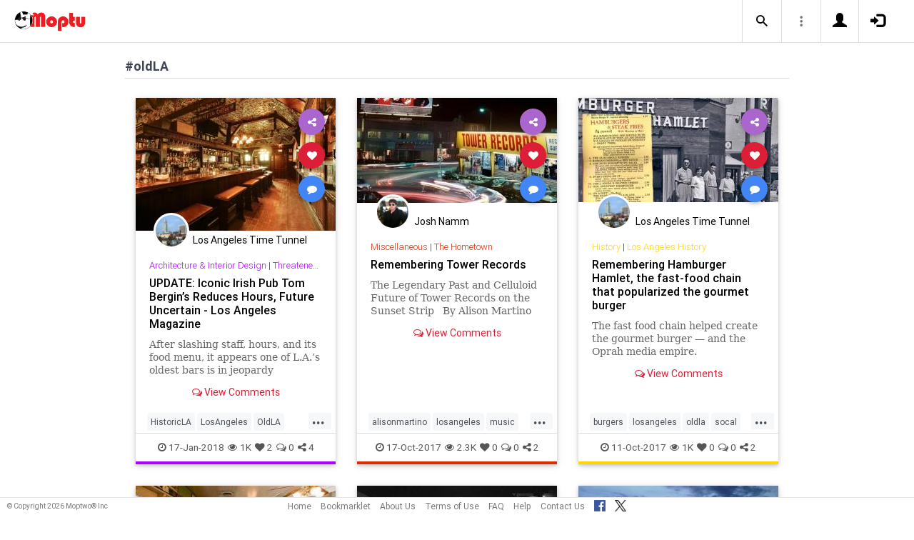

--- FILE ---
content_type: text/html; charset=UTF-8
request_url: https://www.moptu.com/index.php?ft=hashtag&fb=oldLA
body_size: 10909
content:
<!DOCTYPE html>

<html xmlns="http://www.w3.org/1999/xhtml" xml:lang="en" lang="en"><head>
<meta http-equiv="Content-Type" content="text/html; charset=UTF-8" />
<meta property="fb:app_id" content="561274537245065" />
<meta property="og:title" content="Moptu - Publish Your World" />
<meta property="og:url" content="https://www.moptu.com/index.php" />
<link rel="canonical" href="https://www.moptu.com/index.php" />
<meta property="og:image" content="https://www.moptu.com/images/moptulogo-sm-fb.png" />
<meta property="og:description" content="Social Media for people who want to organize and share information in a comprehensive and lasting way. Moptu: publish your world." />
<meta property="og:site_name" content="Moptu" />
<meta name="description" content="Social Media for people who want to organize and share information in a comprehensive and lasting way. Moptu: publish your world." />
<meta name="keywords" content="Moptu, Moptwo" />
<meta name="author" content="Moptu" />
<meta name="copyright" content="Copyright &copy; 2026. All Rights Reserved." />
<meta name="rating" content="general" />
<meta name="robots" content="all" />
<title>Moptu - Publish Your World</title>
<!-- Global site tag (gtag.js) - Google Analytics -->
<script async src="https://www.googletagmanager.com/gtag/js?id=UA-47370346-1"></script>
<script>
  window.dataLayer = window.dataLayer || [];
  function gtag(){dataLayer.push(arguments);}
  gtag('js', new Date());

  gtag('config', 'UA-47370346-1');
</script>

<link rel="shortcut icon" href="favicon.ico"/>
<!-- Bootstrap -->
<link type="text/css" href="libraries/bootstrap/css/bootstrap.min.css" rel="stylesheet">
<link type="text/css" href="libraries/css/custom-theme/jquery-ui-1.10.0.custom.min.css" rel="stylesheet"/>

<link rel="stylesheet" type="text/css" media="screen,print" href="css/moptwostyle.css"/>

<meta name="viewport" content="width=device-width, initial-scale=1.0">

<meta name="pinterest" content="nopin" />

<link rel="apple-touch-icon" sizes="57x57" href="images/favicons/apple-icon-57x57.png">
<link rel="apple-touch-icon" sizes="60x60" href="images/favicons/apple-icon-60x60.png">
<link rel="apple-touch-icon" sizes="72x72" href="images/favicons/apple-icon-72x72.png">
<link rel="apple-touch-icon" sizes="76x76" href="images/favicons/apple-icon-76x76.png">
<link rel="apple-touch-icon" sizes="114x114" href="images/favicons/apple-icon-114x114.png">
<link rel="apple-touch-icon" sizes="120x120" href="images/favicons/apple-icon-120x120.png">
<link rel="apple-touch-icon" sizes="144x144" href="images/favicons/apple-icon-144x144.png">
<link rel="apple-touch-icon" sizes="152x152" href="images/favicons/apple-icon-152x152.png">
<link rel="apple-touch-icon" sizes="180x180" href="images/favicons/apple-icon-180x180.png">
<link rel="apple-touch-icon" href="images/favicons/apple-icon-180x180.png" />
<link rel="icon" type="image/png" sizes="192x192"  href="images/favicons/android-icon-192x192.png">
<link rel="icon" type="image/png" sizes="32x32" href="images/favicons/favicon-32x32.png">
<link rel="icon" type="image/png" sizes="96x96" href="images/favicons/favicon-96x96.png">
<link rel="icon" type="image/png" sizes="16x16" href="images/favicons/favicon-16x16.png">
<link rel="manifest" href="images/manifest.json">

<meta name="msapplication-TileColor" content="#ffffff">
<meta name="msapplication-TileImage" content="images/favicons/ms-icon-144x144.png">
<meta name="theme-color" content="#ffffff">

<script src="libraries/js/modernizr-2.8.3-respond-1.4.2.min.js"></script>
<link href="libraries/bootstrap3-editable/css/bootstrap-editable.css" rel="stylesheet"/>

<link rel="stylesheet" href="css/moptustyle.min.css">
<link rel="stylesheet" href="css/cssoverridestointegrate.css">
<link rel="stylesheet" type="text/css" media="screen,print" href="css/linkcomments.css" />
<link rel="stylesheet" type="text/css" media="screen,print" href="css/homepagesi.css" />
<link rel="http://oexchange.org/spec/0.8/rel/related-target" type="application/xrd+xml" href="https://www.moptu.com/oexchange.xrd"/>




</head>


<body class="linkbasedpage header-fixed" onload="">
<div id="pagewrapper"><div id='fb-root'></div>
<script type="text/javascript">
  window.fbAsyncInit = function() {
    FB.init({
      appId            : 561274537245065,
      autoLogAppEvents : false,
      xfbml            : false,
      version          : 'v21.0',
      status           : false,
      cookie	       : true
    });
  };
</script>
<script async defer crossorigin="anonymous" src="https://connect.facebook.net/en_US/sdk.js"></script><script>
</script>
<a name="Top"></a>
	<div class="notificationbar" style="display:none;"></div>	<div id="notification_spacer" style="display:none;">		&nbsp;	</div>
<header class="header headerbar">
  <div class="inner-wrapper" >
    <div class="branding"> <a class="logo" href="https://www.moptu.com/index.php"></a></div>

    <div class="navlinks-menu">
	    </div>

    <div class="navicons" >

		<div class="navicons-item search" > <a class="navlinks-item dropsearch" data-toggle="dropdown" href="#" role="button" aria-haspopup="true" aria-expanded="false"><span class="sb-icon-search"></span></a>
        <div class="dropdown-menu dropdown-menu-right p-2 search-below-input">
			<button type="submit" class="search-submit hidden"></button>
          <input placeholder="Enter your search term..." type="search" name="search" id="search"> 
        </div>
      </div>

      <div class="navicons-item" > <a class="navlinks-item other-settings" data-toggle="dropdown" href="#" role="button" aria-haspopup="true" aria-expanded="false"><span class="settings"></span></a>
        <div class="dropdown-menu dropdown-menu-right info-menu-dropdown">
					<a class="dropdown-item " href="https://www.moptu.com/goodies.php">Bookmarklet</a> 
							<a class="dropdown-item " href="https://www.moptu.com/about.php">About Us</a>
			<a class="dropdown-item " href="https://www.moptu.com/termsofuse.php">Terms of Use</a>
			<a class="dropdown-item " href="https://www.moptu.com/privacypolicy.php">Privacy Policy</a>
			<a class="dropdown-item " href="https://www.moptu.com/faq.php">FAQ</a>
			<a class="dropdown-item " href="https://www.moptu.com/help.php">Help</a>
			<!--<a class="dropdown-item " href="https://www.moptu.com/guidedtour.php">Guided Tour</a>-->
			<a class="dropdown-item " href="https://www.moptu.com/contactus.php">Contact Us</a>
		        </div>
      </div>

				<div class="navicons-item" > <a class="navlinks-item join" href="https://www.moptu.com/register.php" role="button" aria-haspopup="true" aria-expanded="false"><span class="glyphicon glyphicon-user mt-icon-join"></span></a></div>
		<div class="navicons-item" > <a class="navlinks-item login" href="https://www.moptu.com/login.php" role="button" aria-haspopup="true" aria-expanded="false"><span class="glyphicon glyphicon-log-in mt-icon-login"></span></a></div>
		
			
	
  </div>
</header>

<div id="header_spacer">
	&nbsp;
</div>

<div id="mt-bs-confirm-dialog" class="modal fade" tabindex="-1" role="dialog"><div class="modal-dialog" role="document"><div class="modal-content"><div class="modal-header"><button type="button" class="close" data-dismiss="modal" aria-label="Close"><span aria-hidden="true">&times;</span></button><h4 class="modal-title"></h4></div><div class="modal-body"><p></p></div><div class="modal-footer"><button type="button" class="btn btn-default" data-dismiss="modal">Cancel</button><button type="button" class="btn btn-primary">OK</button></div></div></div></div><div class="clearfix"><div id="content" class="clearfix"><div class="card-collector pt-0 animated fadeIn" data-section-src="-1"><div class="collection-title-wrapper"><h2 class="title">#oldLA</h2></div><!--Card--><div class="card article-box z-depth-1 ovf-hidden hoverable" data-topic-id="topic_7" data-link-id="53067" data-my-link="0" data-link-comments-allowed="1" data-link-color="#000000" data-display-for-home="1"><!--Card image--><div class="card-up"><div class="view overlay hm-zoom"><img src="thumbnails/5/1/4/thumbs/53067.jpg" class="img-fluid " alt=""><div class="mask flex-center"><p class="white-text"><a href="#" data-toggle="modal" data-target="#modal-expanded-view">Read More &raquo;</a></p></div></div><!--Buttons--> </div><!--/.Card image--><div class="action-buttons"><a class="btn-floating btn-share"><i class="fa fa-share-alt"></i></a><div class="sharing-services-menu"><ul class=""><li><a class="linkfbshare" id="linkfbshare-53067"><span class="btn-floating btn-small btn-fb"><i class="fa fa-facebook"> </i></span><span> Facebook</span></a></li><li><a class="linktwshare" id="tweet_..-53067"  href="https://twitter.com/share?url=https%3A%2F%2Fwww.moptu.com%2Fthisisthecity%7E53067&amp;text=UPDATE%3A%20Iconic%20Irish%20Pub%20Tom%20Bergin%E2%80%99s%20Reduces%20Hours%2C%20Future%20Uncertain%20-%20Los%20Angeles%20Magazine&amp;hashtags=HistoricLA%2CLosAngeles%2COldLA%2CPreservation%2CVintageLA%2CVintageLosAngeles" target="_blank" rel="noopener" onclick="postLinkToTwitterViaURL(this, event);"><span class="btn-floating btn-small btn-tw"><i class="fa fa-x-twitter"> </i></span><span> X</span></a></li><li><a class="linkemailshare" id="linkemailshare-53067"><span class="btn-floating btn-small btn-email"><i class="fa fa-envelope"> </i></span><span> Email</span></a></li><li><a class="linkcopylinkshare" data-clipboard-text="https://www.moptu.com/thisisthecity~53067"><span class="btn-floating btn-small btn-link"><i class="fa fa-chain"> </i></span><span> Copy Link</span></a></li></ul></div><a class="btn-floating btn-like  " data-toggle="tooltip" data-placement="bottom" title="Like this article" data-original-title="Like this article" data-edit-id="0"><i class="fa fa-heart"></i></a><a class="btn-floating " data-toggle="modal" data-target="#modal-expanded-view"><i class="fa fa-comment"></i></a></div><div class="avatar small left img-circle-wrapper img-circle-wrapper-border"><a href="https://www.moptu.com/thisisthecity" ><img src="https://www.moptu.com/profile_pictures/5/1/4/pict/514.jpg" class="img-center-fixed-height-avatar"></a></div><div class="card-addedby"><a href="https://www.moptu.com/thisisthecity" >Los Angeles Time Tunnel</a></div><!--Content--><div class="card-block text-left"><h5 class="card-subtitle"><a href="https://www.moptu.com/topics.php?id=7">Architecture &amp; Interior Design</a> | <a href="https://www.moptu.com/thisisthecity?cat=2568">Threatened History &amp; Preservation</a></h5><h4 class="card-title"><a href="#" data-toggle="modal" data-target="#modal-expanded-view" style="color:#000000;">UPDATE: Iconic Irish Pub Tom Bergin’s Reduces Hours, Future Uncertain - Los Angeles Magazine</a></h4><a class="card-external-link-url-href" style="display:none;" href="http://www.lamag.com/digestblog/tom-bergins-closing/"></a><a href="https://www.moptu.com/thisisthecity~53067" class="linkurltext" style="color:#8c8c8c;display:none;">lamag.com</a><p class="card-summary" style="color:#666666;">After slashing staff, hours, and its food menu, it appears one of L.A.’s oldest bars is in jeopardy</p><p class="card-user-comments" style="display:none;">NOW is the time to start supporting this historic treasure!</p><!--Triggering button--><!--<a class="view-details" style="color:#4285F4;" data-toggle="modal" data-target="#modal-expanded-view"><i class="fa fa-comments-o"></i> View Comments</a>--><div class="card-action text-center"><a href="#" data-toggle="modal" data-target="#modal-expanded-view"><i class="fa fa-comments-o"></i> View Comments</a></div></div><!--/.Card content--><div class="card-hash"><ul class="hash-topics-list"><li class="hash-topics-item"><a class="hashtopic-topics-link" href="https://www.moptu.com/index.php?ft=hashtag&fb=HistoricLA">HistoricLA</a></li><li class="hash-topics-item"><a class="hashtopic-topics-link" href="https://www.moptu.com/index.php?ft=hashtag&fb=LosAngeles">LosAngeles</a></li><li class="hash-topics-item"><a class="hashtopic-topics-link" href="https://www.moptu.com/index.php?ft=hashtag&fb=OldLA">OldLA</a></li><li class="hash-topics-item"><a class="hashtopic-topics-link" href="https://www.moptu.com/index.php?ft=hashtag&fb=Preservation">Preservation</a></li><li class="hash-topics-item"><a class="hashtopic-topics-link" href="https://www.moptu.com/index.php?ft=hashtag&fb=VintageLA">VintageLA</a></li><li class="hash-topics-item"><a class="hashtopic-topics-link" href="https://www.moptu.com/index.php?ft=hashtag&fb=VintageLosAngeles">VintageLosAngeles</a></li></ul><span class="raw_user_tags" style="display: none;">#HistoricLA,#LosAngeles,#OldLA,#Preservation,#VintageLA,#VintageLosAngeles</span></div><!-- Card footer --><div class="card-metadata"><ul><li><i class="fa fa-clock-o"></i> 17-Jan-2018</li><li data-rawviewcount="1004"><a href="#" title="This article has been viewed 1K times."><i class="fa fa fa-eye"></i>1K</a></li><li data-rawlikecount="2"><a href="#" title="This article has been liked by 2 people."><i class="fa fa fa-heart"></i>2</a></li><li data-rawcommentcount="0"><a href="#" title="This article has been commented on 0 times."><i class="fa fa-comments-o"></i>0</a></li><li data-rawsharecount="4"><a href="#" title="This article has been shared 4 times."><i class="fa fa-share-alt"></i>4</a></li></ul></div><!-- Card footer --><!--Card reveal--><div class="card-reveal" style="display: none;transform: translateY(0px);"><!--Content--><div class="content text-center"><h4 class="card-title"><i class="fa fa-close"></i></h4><h5>Topic</h5><hr><a href="https://www.moptu.com/topics.php?id=7">Architecture &amp; Interior Design</a><h5 class="mt-3">Hashtags</h5><hr><div class="hash-topics-list-wrapper"></div></div><!--/.Content--></div><!--/.Card reveal--></div><!--/.Card--><!--Card--><div class="card article-box z-depth-1 ovf-hidden hoverable" data-topic-id="topic_25" data-link-id="49887" data-my-link="0" data-link-comments-allowed="1" data-link-color="#000000" data-display-for-home="1"><!--Card image--><div class="card-up"><div class="view overlay hm-zoom"><img src="thumbnails/2/thumbs/49887.jpg" class="img-fluid " alt=""><div class="mask flex-center"><p class="white-text"><a href="#" data-toggle="modal" data-target="#modal-expanded-view">Read More &raquo;</a></p></div></div><!--Buttons--> </div><!--/.Card image--><div class="action-buttons"><a class="btn-floating btn-share"><i class="fa fa-share-alt"></i></a><div class="sharing-services-menu"><ul class=""><li><a class="linkfbshare" id="linkfbshare-49887"><span class="btn-floating btn-small btn-fb"><i class="fa fa-facebook"> </i></span><span> Facebook</span></a></li><li><a class="linktwshare" id="tweet_..-49887"  href="https://twitter.com/share?url=https%3A%2F%2Fwww.moptu.com%2Fjnamm%7E49887&amp;text=Remembering%20Tower%20Records&amp;hashtags=alisonmartino%2Closangeles%2Cmusic%2Coldla%2Ctowerecords%2Cvintagela%2Cvinyl" target="_blank" rel="noopener" onclick="postLinkToTwitterViaURL(this, event);"><span class="btn-floating btn-small btn-tw"><i class="fa fa-x-twitter"> </i></span><span> X</span></a></li><li><a class="linkemailshare" id="linkemailshare-49887"><span class="btn-floating btn-small btn-email"><i class="fa fa-envelope"> </i></span><span> Email</span></a></li><li><a class="linkcopylinkshare" data-clipboard-text="https://www.moptu.com/jnamm~49887"><span class="btn-floating btn-small btn-link"><i class="fa fa-chain"> </i></span><span> Copy Link</span></a></li></ul></div><a class="btn-floating btn-like  " data-toggle="tooltip" data-placement="bottom" title="Like this article" data-original-title="Like this article" data-edit-id="0"><i class="fa fa-heart"></i></a><a class="btn-floating " data-toggle="modal" data-target="#modal-expanded-view"><i class="fa fa-comment"></i></a></div><div class="avatar small left img-circle-wrapper img-circle-wrapper-border"><a href="https://www.moptu.com/jnamm" ><img src="https://www.moptu.com/profile_pictures/2/pict/2.jpg" class="img-center-fixed-height-avatar"></a></div><div class="card-addedby"><a href="https://www.moptu.com/jnamm" >Josh Namm</a></div><!--Content--><div class="card-block text-left"><h5 class="card-subtitle"><a href="https://www.moptu.com/topics.php?id=25">Miscellaneous</a> | <a href="https://www.moptu.com/jnamm?cat=1202">The Hometown</a></h5><h4 class="card-title"><a href="#" data-toggle="modal" data-target="#modal-expanded-view" style="color:#000000;">Remembering Tower Records</a></h4><a class="card-external-link-url-href" style="display:none;" href="https://martinostimemachine.blogspot.com/2017/10/the-legendary-past-and-celluloid-future.html?m=1"></a><a href="https://www.moptu.com/jnamm~49887" class="linkurltext" style="color:#8c8c8c;display:none;">martinostimemachine.blogspot.com</a><p class="card-summary" style="color:#666666;">The Legendary Past and Celluloid Future of Tower Records on the Sunset Strip   By Alison Martino Photo: Robert Landau It’s impo...</p><p class="card-user-comments" style="display:none;">Anyone who loved music and grew up in LA during a certain era (probably) loved Tower records. &quot;My&quot; Tower records was the one in Westwood. But I also used to go, regularly to Sunset and Sherman Oaks. If Moptwo ever takes off I wouldn't mind trying to bring the brand back. The recent revival of vinyl is only missing one thing: Tower.</p><!--Triggering button--><!--<a class="view-details" style="color:#4285F4;" data-toggle="modal" data-target="#modal-expanded-view"><i class="fa fa-comments-o"></i> View Comments</a>--><div class="card-action text-center"><a href="#" data-toggle="modal" data-target="#modal-expanded-view"><i class="fa fa-comments-o"></i> View Comments</a></div></div><!--/.Card content--><div class="card-hash"><ul class="hash-topics-list"><li class="hash-topics-item"><a class="hashtopic-topics-link" href="https://www.moptu.com/index.php?ft=hashtag&fb=alisonmartino">alisonmartino</a></li><li class="hash-topics-item"><a class="hashtopic-topics-link" href="https://www.moptu.com/index.php?ft=hashtag&fb=losangeles">losangeles</a></li><li class="hash-topics-item"><a class="hashtopic-topics-link" href="https://www.moptu.com/index.php?ft=hashtag&fb=music">music</a></li><li class="hash-topics-item"><a class="hashtopic-topics-link" href="https://www.moptu.com/index.php?ft=hashtag&fb=oldla">oldla</a></li><li class="hash-topics-item"><a class="hashtopic-topics-link" href="https://www.moptu.com/index.php?ft=hashtag&fb=towerecords">towerecords</a></li><li class="hash-topics-item"><a class="hashtopic-topics-link" href="https://www.moptu.com/index.php?ft=hashtag&fb=vintagela">vintagela</a></li><li class="hash-topics-item"><a class="hashtopic-topics-link" href="https://www.moptu.com/index.php?ft=hashtag&fb=vinyl">vinyl</a></li></ul><span class="raw_user_tags" style="display: none;">#alisonmartino,#losangeles,#music,#oldla,#towerecords,#vintagela,#vinyl</span></div><!-- Card footer --><div class="card-metadata"><ul><li><i class="fa fa-clock-o"></i> 17-Oct-2017</li><li data-rawviewcount="2305"><a href="#" title="This article has been viewed 2.3K times."><i class="fa fa fa-eye"></i>2.3K</a></li><li data-rawlikecount="0"><a href="#" title="This article has been liked by 0 people."><i class="fa fa fa-heart"></i>0</a></li><li data-rawcommentcount="0"><a href="#" title="This article has been commented on 0 times."><i class="fa fa-comments-o"></i>0</a></li><li data-rawsharecount="2"><a href="#" title="This article has been shared 2 times."><i class="fa fa-share-alt"></i>2</a></li></ul></div><!-- Card footer --><!--Card reveal--><div class="card-reveal" style="display: none;transform: translateY(0px);"><!--Content--><div class="content text-center"><h4 class="card-title"><i class="fa fa-close"></i></h4><h5>Topic</h5><hr><a href="https://www.moptu.com/topics.php?id=25">Miscellaneous</a><h5 class="mt-3">Hashtags</h5><hr><div class="hash-topics-list-wrapper"></div></div><!--/.Content--></div><!--/.Card reveal--></div><!--/.Card--><!--Card--><div class="card article-box z-depth-1 ovf-hidden hoverable" data-topic-id="topic_6" data-link-id="49697" data-my-link="0" data-link-comments-allowed="1" data-link-color="#000000" data-display-for-home="1"><!--Card image--><div class="card-up"><div class="view overlay hm-zoom"><img src="thumbnails/5/1/4/thumbs/49697.jpg" class="img-fluid " alt=""><div class="mask flex-center"><p class="white-text"><a href="#" data-toggle="modal" data-target="#modal-expanded-view">Read More &raquo;</a></p></div></div><!--Buttons--> </div><!--/.Card image--><div class="action-buttons"><a class="btn-floating btn-share"><i class="fa fa-share-alt"></i></a><div class="sharing-services-menu"><ul class=""><li><a class="linkfbshare" id="linkfbshare-49697"><span class="btn-floating btn-small btn-fb"><i class="fa fa-facebook"> </i></span><span> Facebook</span></a></li><li><a class="linktwshare" id="tweet_..-49697"  href="https://twitter.com/share?url=https%3A%2F%2Fwww.moptu.com%2Fthisisthecity%7E49697&amp;text=Remembering%20Hamburger%20Hamlet%2C%20the%20fast-food%20chain%20that%20popularized%20the%20gourmet%20burger&amp;hashtags=burgers%2Closangeles%2Coldla%2Csocal%2Csocalhistory%2Cvintagela" target="_blank" rel="noopener" onclick="postLinkToTwitterViaURL(this, event);"><span class="btn-floating btn-small btn-tw"><i class="fa fa-x-twitter"> </i></span><span> X</span></a></li><li><a class="linkemailshare" id="linkemailshare-49697"><span class="btn-floating btn-small btn-email"><i class="fa fa-envelope"> </i></span><span> Email</span></a></li><li><a class="linkcopylinkshare" data-clipboard-text="https://www.moptu.com/thisisthecity~49697"><span class="btn-floating btn-small btn-link"><i class="fa fa-chain"> </i></span><span> Copy Link</span></a></li></ul></div><a class="btn-floating btn-like  " data-toggle="tooltip" data-placement="bottom" title="Like this article" data-original-title="Like this article" data-edit-id="0"><i class="fa fa-heart"></i></a><a class="btn-floating " data-toggle="modal" data-target="#modal-expanded-view"><i class="fa fa-comment"></i></a></div><div class="avatar small left img-circle-wrapper img-circle-wrapper-border"><a href="https://www.moptu.com/thisisthecity" ><img src="https://www.moptu.com/profile_pictures/5/1/4/pict/514.jpg" class="img-center-fixed-height-avatar"></a></div><div class="card-addedby"><a href="https://www.moptu.com/thisisthecity" >Los Angeles Time Tunnel</a></div><!--Content--><div class="card-block text-left"><h5 class="card-subtitle"><a href="https://www.moptu.com/topics.php?id=6">History</a> | <a href="https://www.moptu.com/thisisthecity?cat=2165">Los Angeles History</a></h5><h4 class="card-title"><a href="#" data-toggle="modal" data-target="#modal-expanded-view" style="color:#000000;">Remembering Hamburger Hamlet, the fast-food chain that popularized the gourmet burger</a></h4><a class="card-external-link-url-href" style="display:none;" href="http://metv.com/stories/remembering-hamburger-hamlet-the-fast-food-chain-that-popularized-the-gourmet-burger"></a><a href="https://www.moptu.com/thisisthecity~49697" class="linkurltext" style="color:#8c8c8c;display:none;">metv.com</a><p class="card-summary" style="color:#666666;">The fast food chain helped create the gourmet burger — and the Oprah media empire.</p><p class="card-user-comments" style="display:none;"></p><!--Triggering button--><!--<a class="view-details" style="color:#4285F4;" data-toggle="modal" data-target="#modal-expanded-view"><i class="fa fa-comments-o"></i> View Comments</a>--><div class="card-action text-center"><a href="#" data-toggle="modal" data-target="#modal-expanded-view"><i class="fa fa-comments-o"></i> View Comments</a></div></div><!--/.Card content--><div class="card-hash"><ul class="hash-topics-list"><li class="hash-topics-item"><a class="hashtopic-topics-link" href="https://www.moptu.com/index.php?ft=hashtag&fb=burgers">burgers</a></li><li class="hash-topics-item"><a class="hashtopic-topics-link" href="https://www.moptu.com/index.php?ft=hashtag&fb=losangeles">losangeles</a></li><li class="hash-topics-item"><a class="hashtopic-topics-link" href="https://www.moptu.com/index.php?ft=hashtag&fb=oldla">oldla</a></li><li class="hash-topics-item"><a class="hashtopic-topics-link" href="https://www.moptu.com/index.php?ft=hashtag&fb=socal">socal</a></li><li class="hash-topics-item"><a class="hashtopic-topics-link" href="https://www.moptu.com/index.php?ft=hashtag&fb=socalhistory">socalhistory</a></li><li class="hash-topics-item"><a class="hashtopic-topics-link" href="https://www.moptu.com/index.php?ft=hashtag&fb=vintagela">vintagela</a></li></ul><span class="raw_user_tags" style="display: none;">#burgers,#losangeles,#oldla,#socal,#socalhistory,#vintagela</span></div><!-- Card footer --><div class="card-metadata"><ul><li><i class="fa fa-clock-o"></i> 11-Oct-2017</li><li data-rawviewcount="1077"><a href="#" title="This article has been viewed 1K times."><i class="fa fa fa-eye"></i>1K</a></li><li data-rawlikecount="0"><a href="#" title="This article has been liked by 0 people."><i class="fa fa fa-heart"></i>0</a></li><li data-rawcommentcount="0"><a href="#" title="This article has been commented on 0 times."><i class="fa fa-comments-o"></i>0</a></li><li data-rawsharecount="2"><a href="#" title="This article has been shared 2 times."><i class="fa fa-share-alt"></i>2</a></li></ul></div><!-- Card footer --><!--Card reveal--><div class="card-reveal" style="display: none;transform: translateY(0px);"><!--Content--><div class="content text-center"><h4 class="card-title"><i class="fa fa-close"></i></h4><h5>Topic</h5><hr><a href="https://www.moptu.com/topics.php?id=6">History</a><h5 class="mt-3">Hashtags</h5><hr><div class="hash-topics-list-wrapper"></div></div><!--/.Content--></div><!--/.Card reveal--></div><!--/.Card--><!--Card--><div class="card article-box z-depth-1 ovf-hidden hoverable" data-topic-id="topic_25" data-link-id="49390" data-my-link="0" data-link-comments-allowed="1" data-link-color="#000000" data-display-for-home="1"><!--Card image--><div class="card-up"><div class="view overlay hm-zoom"><img src="thumbnails/5/1/4/thumbs/49390.jpg" class="img-fluid " alt=""><div class="mask flex-center"><p class="white-text"><a href="#" data-toggle="modal" data-target="#modal-expanded-view">Read More &raquo;</a></p></div></div><!--Buttons--> </div><!--/.Card image--><div class="action-buttons"><a class="btn-floating btn-share"><i class="fa fa-share-alt"></i></a><div class="sharing-services-menu"><ul class=""><li><a class="linkfbshare" id="linkfbshare-49390"><span class="btn-floating btn-small btn-fb"><i class="fa fa-facebook"> </i></span><span> Facebook</span></a></li><li><a class="linktwshare" id="tweet_..-49390"  href="https://twitter.com/share?url=https%3A%2F%2Fwww.moptu.com%2Fthisisthecity%7E49390&amp;text=LA%27s%20Oldest%20Restaurant%20Keeps%20a%20130-Year%20Diner%20Tradition%20Alive&amp;hashtags=historicla%2Closangeles%2Coldla%2Crestauarabts%2Cvintagela" target="_blank" rel="noopener" onclick="postLinkToTwitterViaURL(this, event);"><span class="btn-floating btn-small btn-tw"><i class="fa fa-x-twitter"> </i></span><span> X</span></a></li><li><a class="linkemailshare" id="linkemailshare-49390"><span class="btn-floating btn-small btn-email"><i class="fa fa-envelope"> </i></span><span> Email</span></a></li><li><a class="linkcopylinkshare" data-clipboard-text="https://www.moptu.com/thisisthecity~49390"><span class="btn-floating btn-small btn-link"><i class="fa fa-chain"> </i></span><span> Copy Link</span></a></li></ul></div><a class="btn-floating btn-like  " data-toggle="tooltip" data-placement="bottom" title="Like this article" data-original-title="Like this article" data-edit-id="0"><i class="fa fa-heart"></i></a><a class="btn-floating " data-toggle="modal" data-target="#modal-expanded-view"><i class="fa fa-comment"></i></a></div><div class="avatar small left img-circle-wrapper img-circle-wrapper-border"><a href="https://www.moptu.com/thisisthecity" ><img src="https://www.moptu.com/profile_pictures/5/1/4/pict/514.jpg" class="img-center-fixed-height-avatar"></a></div><div class="card-addedby"><a href="https://www.moptu.com/thisisthecity" >Los Angeles Time Tunnel</a></div><!--Content--><div class="card-block text-left"><h5 class="card-subtitle"><a href="https://www.moptu.com/topics.php?id=25">Miscellaneous</a> | <a href="https://www.moptu.com/thisisthecity?cat=4752">Places You Can Still Go</a></h5><h4 class="card-title"><a href="#" data-toggle="modal" data-target="#modal-expanded-view" style="color:#000000;">LA's Oldest Restaurant Keeps a 130-Year Diner Tradition Alive</a></h4><a class="card-external-link-url-href" style="display:none;" href="https://la.eater.com/2017/9/26/16368772/saugus-cafe-santa-clarita-newhall-oldest-restaurant-los-angeles"></a><a href="https://www.moptu.com/thisisthecity~49390" class="linkurltext" style="color:#8c8c8c;display:none;">la.eater.com</a><p class="card-summary" style="color:#666666;">Saugus Cafe serves a side of history with every meal</p><p class="card-user-comments" style="display:none;"></p><!--Triggering button--><!--<a class="view-details" style="color:#4285F4;" data-toggle="modal" data-target="#modal-expanded-view"><i class="fa fa-comments-o"></i> View Comments</a>--><div class="card-action text-center"><a href="#" data-toggle="modal" data-target="#modal-expanded-view"><i class="fa fa-comments-o"></i> View Comments</a></div></div><!--/.Card content--><div class="card-hash"><ul class="hash-topics-list"><li class="hash-topics-item"><a class="hashtopic-topics-link" href="https://www.moptu.com/index.php?ft=hashtag&fb=historicla">historicla</a></li><li class="hash-topics-item"><a class="hashtopic-topics-link" href="https://www.moptu.com/index.php?ft=hashtag&fb=losangeles">losangeles</a></li><li class="hash-topics-item"><a class="hashtopic-topics-link" href="https://www.moptu.com/index.php?ft=hashtag&fb=oldla">oldla</a></li><li class="hash-topics-item"><a class="hashtopic-topics-link" href="https://www.moptu.com/index.php?ft=hashtag&fb=restauarabts">restauarabts</a></li><li class="hash-topics-item"><a class="hashtopic-topics-link" href="https://www.moptu.com/index.php?ft=hashtag&fb=vintagela">vintagela</a></li></ul><span class="raw_user_tags" style="display: none;">#historicla,#losangeles,#oldla,#restauarabts,#vintagela</span></div><!-- Card footer --><div class="card-metadata"><ul><li><i class="fa fa-clock-o"></i> 2-Oct-2017</li><li data-rawviewcount="916"><a href="#" title="This article has been viewed 916 times."><i class="fa fa fa-eye"></i>916</a></li><li data-rawlikecount="0"><a href="#" title="This article has been liked by 0 people."><i class="fa fa fa-heart"></i>0</a></li><li data-rawcommentcount="0"><a href="#" title="This article has been commented on 0 times."><i class="fa fa-comments-o"></i>0</a></li><li data-rawsharecount="1"><a href="#" title="This article has been shared 1 time."><i class="fa fa-share-alt"></i>1</a></li></ul></div><!-- Card footer --><!--Card reveal--><div class="card-reveal" style="display: none;transform: translateY(0px);"><!--Content--><div class="content text-center"><h4 class="card-title"><i class="fa fa-close"></i></h4><h5>Topic</h5><hr><a href="https://www.moptu.com/topics.php?id=25">Miscellaneous</a><h5 class="mt-3">Hashtags</h5><hr><div class="hash-topics-list-wrapper"></div></div><!--/.Content--></div><!--/.Card reveal--></div><!--/.Card--><!--Card--><div class="card article-box z-depth-1 ovf-hidden hoverable" data-topic-id="topic_25" data-link-id="48863" data-my-link="0" data-link-comments-allowed="1" data-link-color="#000000" data-display-for-home="1"><!--Card image--><div class="card-up"><div class="view overlay hm-zoom"><img src="thumbnails/2/thumbs/48863.jpg" class="img-fluid " alt=""><div class="mask flex-center"><p class="white-text"><a href="#" data-toggle="modal" data-target="#modal-expanded-view">Read More &raquo;</a></p></div></div><!--Buttons--> </div><!--/.Card image--><div class="action-buttons"><a class="btn-floating btn-share"><i class="fa fa-share-alt"></i></a><div class="sharing-services-menu"><ul class=""><li><a class="linkfbshare" id="linkfbshare-48863"><span class="btn-floating btn-small btn-fb"><i class="fa fa-facebook"> </i></span><span> Facebook</span></a></li><li><a class="linktwshare" id="tweet_..-48863"  href="https://twitter.com/share?url=https%3A%2F%2Fwww.moptu.com%2Fjnamm%7E48863&amp;text=Finding%20Los%20Angeles%3A%20The%20Brown%20Derby&amp;hashtags=Hollywood%2Clahistory%2Closangeles%2Coldla%2Csocal%2Cvintagela" target="_blank" rel="noopener" onclick="postLinkToTwitterViaURL(this, event);"><span class="btn-floating btn-small btn-tw"><i class="fa fa-x-twitter"> </i></span><span> X</span></a></li><li><a class="linkemailshare" id="linkemailshare-48863"><span class="btn-floating btn-small btn-email"><i class="fa fa-envelope"> </i></span><span> Email</span></a></li><li><a class="linkcopylinkshare" data-clipboard-text="https://www.moptu.com/jnamm~48863"><span class="btn-floating btn-small btn-link"><i class="fa fa-chain"> </i></span><span> Copy Link</span></a></li></ul></div><a class="btn-floating btn-like  " data-toggle="tooltip" data-placement="bottom" title="Like this article" data-original-title="Like this article" data-edit-id="0"><i class="fa fa-heart"></i></a><a class="btn-floating " data-toggle="modal" data-target="#modal-expanded-view"><i class="fa fa-comment"></i></a></div><div class="avatar small left img-circle-wrapper img-circle-wrapper-border"><a href="https://www.moptu.com/jnamm" ><img src="https://www.moptu.com/profile_pictures/2/pict/2.jpg" class="img-center-fixed-height-avatar"></a></div><div class="card-addedby"><a href="https://www.moptu.com/jnamm" >Josh Namm</a></div><!--Content--><div class="card-block text-left"><h5 class="card-subtitle"><a href="https://www.moptu.com/topics.php?id=25">Miscellaneous</a> | <a href="https://www.moptu.com/jnamm?cat=1202">The Hometown</a></h5><h4 class="card-title"><a href="#" data-toggle="modal" data-target="#modal-expanded-view" style="color:#000000;">Finding Los Angeles: The Brown Derby</a></h4><a class="card-external-link-url-href" style="display:none;" href="https://www.findinglostangeles.com/all-content/2017/9/13/the-brown-derby"></a><a href="https://www.moptu.com/jnamm~48863" class="linkurltext" style="color:#8c8c8c;display:none;">findinglostangeles.com</a><p class="card-summary" style="color:#666666;">If it's just anyone, any place will do. If it's someone important, say, &quot;Meet me at the Derby.&quot;</p><p class="card-user-comments" style="display:none;"></p><!--Triggering button--><!--<a class="view-details" style="color:#4285F4;" data-toggle="modal" data-target="#modal-expanded-view"><i class="fa fa-comments-o"></i> View Comments</a>--><div class="card-action text-center"><a href="#" data-toggle="modal" data-target="#modal-expanded-view"><i class="fa fa-comments-o"></i> View Comments</a></div></div><!--/.Card content--><div class="card-hash"><ul class="hash-topics-list"><li class="hash-topics-item"><a class="hashtopic-topics-link" href="https://www.moptu.com/index.php?ft=hashtag&fb=Hollywood">Hollywood</a></li><li class="hash-topics-item"><a class="hashtopic-topics-link" href="https://www.moptu.com/index.php?ft=hashtag&fb=lahistory">lahistory</a></li><li class="hash-topics-item"><a class="hashtopic-topics-link" href="https://www.moptu.com/index.php?ft=hashtag&fb=losangeles">losangeles</a></li><li class="hash-topics-item"><a class="hashtopic-topics-link" href="https://www.moptu.com/index.php?ft=hashtag&fb=oldla">oldla</a></li><li class="hash-topics-item"><a class="hashtopic-topics-link" href="https://www.moptu.com/index.php?ft=hashtag&fb=socal">socal</a></li><li class="hash-topics-item"><a class="hashtopic-topics-link" href="https://www.moptu.com/index.php?ft=hashtag&fb=vintagela">vintagela</a></li></ul><span class="raw_user_tags" style="display: none;">#Hollywood,#lahistory,#losangeles,#oldla,#socal,#vintagela</span></div><!-- Card footer --><div class="card-metadata"><ul><li><i class="fa fa-clock-o"></i> 14-Sep-2017</li><li data-rawviewcount="2428"><a href="#" title="This article has been viewed 2.4K times."><i class="fa fa fa-eye"></i>2.4K</a></li><li data-rawlikecount="1"><a href="#" title="This article has been liked by 1 person."><i class="fa fa fa-heart"></i>1</a></li><li data-rawcommentcount="0"><a href="#" title="This article has been commented on 0 times."><i class="fa fa-comments-o"></i>0</a></li><li data-rawsharecount="2"><a href="#" title="This article has been shared 2 times."><i class="fa fa-share-alt"></i>2</a></li></ul></div><!-- Card footer --><!--Card reveal--><div class="card-reveal" style="display: none;transform: translateY(0px);"><!--Content--><div class="content text-center"><h4 class="card-title"><i class="fa fa-close"></i></h4><h5>Topic</h5><hr><a href="https://www.moptu.com/topics.php?id=25">Miscellaneous</a><h5 class="mt-3">Hashtags</h5><hr><div class="hash-topics-list-wrapper"></div></div><!--/.Content--></div><!--/.Card reveal--></div><!--/.Card--><!--Card--><div class="card article-box z-depth-1 ovf-hidden hoverable" data-topic-id="topic_6" data-link-id="46799" data-my-link="0" data-link-comments-allowed="1" data-link-color="#000000" data-display-for-home="1"><!--Card image--><div class="card-up"><div class="view overlay hm-zoom"><img src="thumbnails/4/0/thumbs/46799.jpg" class="img-fluid " alt=""><div class="mask flex-center"><p class="white-text"><a href="#" data-toggle="modal" data-target="#modal-expanded-view">Read More &raquo;</a></p></div></div><!--Buttons--> </div><!--/.Card image--><div class="action-buttons"><a class="btn-floating btn-share"><i class="fa fa-share-alt"></i></a><div class="sharing-services-menu"><ul class=""><li><a class="linkfbshare" id="linkfbshare-46799"><span class="btn-floating btn-small btn-fb"><i class="fa fa-facebook"> </i></span><span> Facebook</span></a></li><li><a class="linktwshare" id="tweet_..-46799"  href="https://twitter.com/share?url=https%3A%2F%2Fwww.moptu.com%2FDaveYeaman%7E46799&amp;text=Coffee%20shop%20is%20taking%20over%201940s%20gas%20station%20in%20Koreatown%20-%20Curbed%20LA&amp;hashtags=lahistory%2Closangeles%2Coldla%2Cstreamlinemoderne%2Cvintagela" target="_blank" rel="noopener" onclick="postLinkToTwitterViaURL(this, event);"><span class="btn-floating btn-small btn-tw"><i class="fa fa-x-twitter"> </i></span><span> X</span></a></li><li><a class="linkemailshare" id="linkemailshare-46799"><span class="btn-floating btn-small btn-email"><i class="fa fa-envelope"> </i></span><span> Email</span></a></li><li><a class="linkcopylinkshare" data-clipboard-text="https://www.moptu.com/DaveYeaman~46799"><span class="btn-floating btn-small btn-link"><i class="fa fa-chain"> </i></span><span> Copy Link</span></a></li></ul></div><a class="btn-floating btn-like  " data-toggle="tooltip" data-placement="bottom" title="Like this article" data-original-title="Like this article" data-edit-id="0"><i class="fa fa-heart"></i></a><a class="btn-floating " data-toggle="modal" data-target="#modal-expanded-view"><i class="fa fa-comment"></i></a></div><div class="avatar small left img-circle-wrapper img-circle-wrapper-border"><a href="https://www.moptu.com/DaveYeaman" ><img src="https://www.moptu.com/profile_pictures/4/0/pict/40.jpg" class="img-center-fixed-height-avatar"></a></div><div class="card-addedby"><a href="https://www.moptu.com/DaveYeaman" >Dave Yeaman</a></div><!--Content--><div class="card-block text-left"><h5 class="card-subtitle"><a href="https://www.moptu.com/topics.php?id=6">History</a> | <a href="https://www.moptu.com/DaveYeaman?cat=1279">Historic Los Angeles</a></h5><h4 class="card-title"><a href="#" data-toggle="modal" data-target="#modal-expanded-view" style="color:#000000;">Coffee shop is taking over 1940s gas station in Koreatown - Curbed LA</a></h4><a class="card-external-link-url-href" style="display:none;" href="https://la.curbed.com/2017/7/24/16004128/gas-station-coffee-shop-hobart-beverly"></a><a href="https://www.moptu.com/DaveYeaman~46799" class="linkurltext" style="color:#8c8c8c;display:none;">la.curbed.com</a><p class="card-summary" style="color:#666666;">The company’s founder says &quot;the iconic 1940s Texaco Station will be celebrated and preserved to its original aesthetic as much as possible.&quot;</p><p class="card-user-comments" style="display:none;"></p><!--Triggering button--><!--<a class="view-details" style="color:#4285F4;" data-toggle="modal" data-target="#modal-expanded-view"><i class="fa fa-comments-o"></i> View Comments</a>--><div class="card-action text-center"><a href="#" data-toggle="modal" data-target="#modal-expanded-view"><i class="fa fa-comments-o"></i> View Comments</a></div></div><!--/.Card content--><div class="card-hash"><ul class="hash-topics-list"><li class="hash-topics-item"><a class="hashtopic-topics-link" href="https://www.moptu.com/index.php?ft=hashtag&fb=lahistory">lahistory</a></li><li class="hash-topics-item"><a class="hashtopic-topics-link" href="https://www.moptu.com/index.php?ft=hashtag&fb=losangeles">losangeles</a></li><li class="hash-topics-item"><a class="hashtopic-topics-link" href="https://www.moptu.com/index.php?ft=hashtag&fb=oldla">oldla</a></li><li class="hash-topics-item"><a class="hashtopic-topics-link" href="https://www.moptu.com/index.php?ft=hashtag&fb=streamlinemoderne">streamlinemoderne</a></li><li class="hash-topics-item"><a class="hashtopic-topics-link" href="https://www.moptu.com/index.php?ft=hashtag&fb=vintagela">vintagela</a></li></ul><span class="raw_user_tags" style="display: none;">#lahistory,#losangeles,#oldla,#streamlinemoderne,#vintagela</span></div><!-- Card footer --><div class="card-metadata"><ul><li><i class="fa fa-clock-o"></i> 24-Jul-2017</li><li data-rawviewcount="1796"><a href="#" title="This article has been viewed 1.7K times."><i class="fa fa fa-eye"></i>1.7K</a></li><li data-rawlikecount="0"><a href="#" title="This article has been liked by 0 people."><i class="fa fa fa-heart"></i>0</a></li><li data-rawcommentcount="0"><a href="#" title="This article has been commented on 0 times."><i class="fa fa-comments-o"></i>0</a></li><li data-rawsharecount="2"><a href="#" title="This article has been shared 2 times."><i class="fa fa-share-alt"></i>2</a></li></ul></div><!-- Card footer --><!--Card reveal--><div class="card-reveal" style="display: none;transform: translateY(0px);"><!--Content--><div class="content text-center"><h4 class="card-title"><i class="fa fa-close"></i></h4><h5>Topic</h5><hr><a href="https://www.moptu.com/topics.php?id=6">History</a><h5 class="mt-3">Hashtags</h5><hr><div class="hash-topics-list-wrapper"></div></div><!--/.Content--></div><!--/.Card reveal--></div><!--/.Card--><!--Card--><div class="card article-box z-depth-1 ovf-hidden hoverable" data-topic-id="topic_7" data-link-id="45452" data-my-link="0" data-link-comments-allowed="1" data-link-color="#000000" data-display-for-home="1"><!--Card image--><div class="card-up"><div class="view overlay hm-zoom"><img src="thumbnails/5/1/4/thumbs/45452.jpg" class="img-fluid " alt=""><div class="mask flex-center"><p class="white-text"><a href="#" data-toggle="modal" data-target="#modal-expanded-view">Read More &raquo;</a></p></div></div><!--Buttons--> </div><!--/.Card image--><div class="action-buttons"><a class="btn-floating btn-share"><i class="fa fa-share-alt"></i></a><div class="sharing-services-menu"><ul class=""><li><a class="linkfbshare" id="linkfbshare-45452"><span class="btn-floating btn-small btn-fb"><i class="fa fa-facebook"> </i></span><span> Facebook</span></a></li><li><a class="linktwshare" id="tweet_..-45452"  href="https://twitter.com/share?url=https%3A%2F%2Fwww.moptu.com%2Fthisisthecity%7E45452&amp;text=Tail%20O%27%20the%20Pup%3A%20New%20Home%20for%20Hot%20Dog%20Icon%20%7C%20NBC%20Southern%20California&amp;hashtags=losangeles%2Coldla%2Csocal%2Ctaikothepup%2Cvalleyrelics%2Cvintagela" target="_blank" rel="noopener" onclick="postLinkToTwitterViaURL(this, event);"><span class="btn-floating btn-small btn-tw"><i class="fa fa-x-twitter"> </i></span><span> X</span></a></li><li><a class="linkemailshare" id="linkemailshare-45452"><span class="btn-floating btn-small btn-email"><i class="fa fa-envelope"> </i></span><span> Email</span></a></li><li><a class="linkcopylinkshare" data-clipboard-text="https://www.moptu.com/thisisthecity~45452"><span class="btn-floating btn-small btn-link"><i class="fa fa-chain"> </i></span><span> Copy Link</span></a></li></ul></div><a class="btn-floating btn-like  " data-toggle="tooltip" data-placement="bottom" title="Like this article" data-original-title="Like this article" data-edit-id="0"><i class="fa fa-heart"></i></a><a class="btn-floating " data-toggle="modal" data-target="#modal-expanded-view"><i class="fa fa-comment"></i></a></div><div class="avatar small left img-circle-wrapper img-circle-wrapper-border"><a href="https://www.moptu.com/thisisthecity" ><img src="https://www.moptu.com/profile_pictures/5/1/4/pict/514.jpg" class="img-center-fixed-height-avatar"></a></div><div class="card-addedby"><a href="https://www.moptu.com/thisisthecity" >Los Angeles Time Tunnel</a></div><!--Content--><div class="card-block text-left"><h5 class="card-subtitle"><a href="https://www.moptu.com/topics.php?id=7">Architecture &amp; Interior Design</a> | <a href="https://www.moptu.com/thisisthecity?cat=2568">Threatened History &amp; Preservation</a></h5><h4 class="card-title"><a href="#" data-toggle="modal" data-target="#modal-expanded-view" style="color:#000000;">Tail O' the Pup: New Home for Hot Dog Icon | NBC Southern California</a></h4><a class="card-external-link-url-href" style="display:none;" href="http://www.nbclosangeles.com/news/local/Tail-O-the-Pup-New-Home-for-Hot-Dog-Icon-428423513.html"></a><a href="https://www.moptu.com/thisisthecity~45452" class="linkurltext" style="color:#8c8c8c;display:none;">nbclosangeles.com</a><p class="card-summary" style="color:#666666;">The Milton Black-designed frankfurter stand will soon go on display at the Valley Relics Museum in Chatsworth.</p><p class="card-user-comments" style="display:none;">I would REALLY prefer that it was reopening as a hot dog stand, but at least this will save it!</p><!--Triggering button--><!--<a class="view-details" style="color:#4285F4;" data-toggle="modal" data-target="#modal-expanded-view"><i class="fa fa-comments-o"></i> View Comments</a>--><div class="card-action text-center"><a href="#" data-toggle="modal" data-target="#modal-expanded-view"><i class="fa fa-comments-o"></i> View Comments</a></div></div><!--/.Card content--><div class="card-hash"><ul class="hash-topics-list"><li class="hash-topics-item"><a class="hashtopic-topics-link" href="https://www.moptu.com/index.php?ft=hashtag&fb=losangeles">losangeles</a></li><li class="hash-topics-item"><a class="hashtopic-topics-link" href="https://www.moptu.com/index.php?ft=hashtag&fb=oldla">oldla</a></li><li class="hash-topics-item"><a class="hashtopic-topics-link" href="https://www.moptu.com/index.php?ft=hashtag&fb=socal">socal</a></li><li class="hash-topics-item"><a class="hashtopic-topics-link" href="https://www.moptu.com/index.php?ft=hashtag&fb=taikothepup">taikothepup</a></li><li class="hash-topics-item"><a class="hashtopic-topics-link" href="https://www.moptu.com/index.php?ft=hashtag&fb=valleyrelics">valleyrelics</a></li><li class="hash-topics-item"><a class="hashtopic-topics-link" href="https://www.moptu.com/index.php?ft=hashtag&fb=vintagela">vintagela</a></li></ul><span class="raw_user_tags" style="display: none;">#losangeles,#oldla,#socal,#taikothepup,#valleyrelics,#vintagela</span></div><!-- Card footer --><div class="card-metadata"><ul><li><i class="fa fa-clock-o"></i> 15-Jun-2017</li><li data-rawviewcount="1421"><a href="#" title="This article has been viewed 1.4K times."><i class="fa fa fa-eye"></i>1.4K</a></li><li data-rawlikecount="0"><a href="#" title="This article has been liked by 0 people."><i class="fa fa fa-heart"></i>0</a></li><li data-rawcommentcount="0"><a href="#" title="This article has been commented on 0 times."><i class="fa fa-comments-o"></i>0</a></li><li data-rawsharecount="2"><a href="#" title="This article has been shared 2 times."><i class="fa fa-share-alt"></i>2</a></li></ul></div><!-- Card footer --><!--Card reveal--><div class="card-reveal" style="display: none;transform: translateY(0px);"><!--Content--><div class="content text-center"><h4 class="card-title"><i class="fa fa-close"></i></h4><h5>Topic</h5><hr><a href="https://www.moptu.com/topics.php?id=7">Architecture &amp; Interior Design</a><h5 class="mt-3">Hashtags</h5><hr><div class="hash-topics-list-wrapper"></div></div><!--/.Content--></div><!--/.Card reveal--></div><!--/.Card--><!--Card--><div class="card article-box z-depth-1 ovf-hidden hoverable" data-topic-id="topic_6" data-link-id="44866" data-my-link="0" data-link-comments-allowed="1" data-link-color="#000000" data-display-for-home="1"><!--Card image--><div class="card-up"><div class="view overlay hm-zoom"><img src="thumbnails/5/1/4/thumbs/44866.jpg" class="img-fluid " alt=""><div class="mask flex-center"><p class="white-text"><a href="#" data-toggle="modal" data-target="#modal-expanded-view">Read More &raquo;</a></p></div></div><!--Buttons--> </div><!--/.Card image--><div class="action-buttons"><a class="btn-floating btn-share"><i class="fa fa-share-alt"></i></a><div class="sharing-services-menu"><ul class=""><li><a class="linkfbshare" id="linkfbshare-44866"><span class="btn-floating btn-small btn-fb"><i class="fa fa-facebook"> </i></span><span> Facebook</span></a></li><li><a class="linktwshare" id="tweet_..-44866"  href="https://twitter.com/share?url=https%3A%2F%2Fwww.moptu.com%2Fthisisthecity%7E44866&amp;text=The%20Century-Long%20History%20of%20Philippe%E2%80%99s%20and%20Its%20Famous%20French%20Dip%20Sandwich%20%7C%20KCET&amp;hashtags=DowntownLA%2CDTLA%2CLosAngeles%2COldLA%2CSoCal%2CVintageLA" target="_blank" rel="noopener" onclick="postLinkToTwitterViaURL(this, event);"><span class="btn-floating btn-small btn-tw"><i class="fa fa-x-twitter"> </i></span><span> X</span></a></li><li><a class="linkemailshare" id="linkemailshare-44866"><span class="btn-floating btn-small btn-email"><i class="fa fa-envelope"> </i></span><span> Email</span></a></li><li><a class="linkcopylinkshare" data-clipboard-text="https://www.moptu.com/thisisthecity~44866"><span class="btn-floating btn-small btn-link"><i class="fa fa-chain"> </i></span><span> Copy Link</span></a></li></ul></div><a class="btn-floating btn-like  " data-toggle="tooltip" data-placement="bottom" title="Like this article" data-original-title="Like this article" data-edit-id="0"><i class="fa fa-heart"></i></a><a class="btn-floating " data-toggle="modal" data-target="#modal-expanded-view"><i class="fa fa-comment"></i></a></div><div class="avatar small left img-circle-wrapper img-circle-wrapper-border"><a href="https://www.moptu.com/thisisthecity" ><img src="https://www.moptu.com/profile_pictures/5/1/4/pict/514.jpg" class="img-center-fixed-height-avatar"></a></div><div class="card-addedby"><a href="https://www.moptu.com/thisisthecity" >Los Angeles Time Tunnel</a></div><!--Content--><div class="card-block text-left"><h5 class="card-subtitle"><a href="https://www.moptu.com/topics.php?id=6">History</a> | <a href="https://www.moptu.com/thisisthecity?cat=2170">Downtown</a></h5><h4 class="card-title"><a href="#" data-toggle="modal" data-target="#modal-expanded-view" style="color:#000000;">The Century-Long History of Philippe’s and Its Famous French Dip Sandwich | KCET</a></h4><a class="card-external-link-url-href" style="display:none;" href="https://www.kcet.org/food-living/the-century-long-history-of-philippes-and-its-famous-french-dip-sandwich?utm_source=facebook&amp;utm_medium=banner&amp;utm_campaign=kcet"></a><a href="https://www.moptu.com/thisisthecity~44866" class="linkurltext" style="color:#8c8c8c;display:none;">kcet.org</a><p class="card-summary" style="color:#666666;">For over a century, diners have been flocking to Philippe the Original to get a taste of its French dip sandwich, an iconic dish that is very much woven into the fabric of Los Angeles.</p><p class="card-user-comments" style="display:none;"></p><!--Triggering button--><!--<a class="view-details" style="color:#4285F4;" data-toggle="modal" data-target="#modal-expanded-view"><i class="fa fa-comments-o"></i> View Comments</a>--><div class="card-action text-center"><a href="#" data-toggle="modal" data-target="#modal-expanded-view"><i class="fa fa-comments-o"></i> View Comments</a></div></div><!--/.Card content--><div class="card-hash"><ul class="hash-topics-list"><li class="hash-topics-item"><a class="hashtopic-topics-link" href="https://www.moptu.com/index.php?ft=hashtag&fb=DowntownLA">DowntownLA</a></li><li class="hash-topics-item"><a class="hashtopic-topics-link" href="https://www.moptu.com/index.php?ft=hashtag&fb=DTLA">DTLA</a></li><li class="hash-topics-item"><a class="hashtopic-topics-link" href="https://www.moptu.com/index.php?ft=hashtag&fb=LosAngeles">LosAngeles</a></li><li class="hash-topics-item"><a class="hashtopic-topics-link" href="https://www.moptu.com/index.php?ft=hashtag&fb=OldLA">OldLA</a></li><li class="hash-topics-item"><a class="hashtopic-topics-link" href="https://www.moptu.com/index.php?ft=hashtag&fb=SoCal">SoCal</a></li><li class="hash-topics-item"><a class="hashtopic-topics-link" href="https://www.moptu.com/index.php?ft=hashtag&fb=VintageLA">VintageLA</a></li></ul><span class="raw_user_tags" style="display: none;">#DowntownLA,#DTLA,#LosAngeles,#OldLA,#SoCal,#VintageLA</span></div><!-- Card footer --><div class="card-metadata"><ul><li><i class="fa fa-clock-o"></i> 23-May-2017</li><li data-rawviewcount="1019"><a href="#" title="This article has been viewed 1K times."><i class="fa fa fa-eye"></i>1K</a></li><li data-rawlikecount="0"><a href="#" title="This article has been liked by 0 people."><i class="fa fa fa-heart"></i>0</a></li><li data-rawcommentcount="0"><a href="#" title="This article has been commented on 0 times."><i class="fa fa-comments-o"></i>0</a></li><li data-rawsharecount="2"><a href="#" title="This article has been shared 2 times."><i class="fa fa-share-alt"></i>2</a></li></ul></div><!-- Card footer --><!--Card reveal--><div class="card-reveal" style="display: none;transform: translateY(0px);"><!--Content--><div class="content text-center"><h4 class="card-title"><i class="fa fa-close"></i></h4><h5>Topic</h5><hr><a href="https://www.moptu.com/topics.php?id=6">History</a><h5 class="mt-3">Hashtags</h5><hr><div class="hash-topics-list-wrapper"></div></div><!--/.Content--></div><!--/.Card reveal--></div><!--/.Card--><!--Card--><div class="card article-box z-depth-1 ovf-hidden hoverable" data-topic-id="topic_6" data-link-id="43838" data-my-link="0" data-link-comments-allowed="1" data-link-color="#000000" data-display-for-home="1"><!--Card image--><div class="card-up"><div class="view overlay hm-zoom"><img src="thumbnails/4/0/thumbs/43838.jpg" class="img-fluid " alt=""><div class="mask flex-center"><p class="white-text"><a href="#" data-toggle="modal" data-target="#modal-expanded-view">Read More &raquo;</a></p></div></div><!--Buttons--> </div><!--/.Card image--><div class="action-buttons"><a class="btn-floating btn-share"><i class="fa fa-share-alt"></i></a><div class="sharing-services-menu"><ul class=""><li><a class="linkfbshare" id="linkfbshare-43838"><span class="btn-floating btn-small btn-fb"><i class="fa fa-facebook"> </i></span><span> Facebook</span></a></li><li><a class="linktwshare" id="tweet_..-43838"  href="https://twitter.com/share?url=https%3A%2F%2Fwww.moptu.com%2FDaveYeaman%7E43838&amp;text=Old%20footage%20shows%20Angels%20Flight%20railway%20in%20its%20prime%20-%20Curbed%20LA&amp;hashtags=DowntownLA%2CDTLA%2CLosAngeles%2Coldla%2CSoCal%2Cvintagela" target="_blank" rel="noopener" onclick="postLinkToTwitterViaURL(this, event);"><span class="btn-floating btn-small btn-tw"><i class="fa fa-x-twitter"> </i></span><span> X</span></a></li><li><a class="linkemailshare" id="linkemailshare-43838"><span class="btn-floating btn-small btn-email"><i class="fa fa-envelope"> </i></span><span> Email</span></a></li><li><a class="linkcopylinkshare" data-clipboard-text="https://www.moptu.com/DaveYeaman~43838"><span class="btn-floating btn-small btn-link"><i class="fa fa-chain"> </i></span><span> Copy Link</span></a></li></ul></div><a class="btn-floating btn-like  " data-toggle="tooltip" data-placement="bottom" title="Like this article" data-original-title="Like this article" data-edit-id="0"><i class="fa fa-heart"></i></a><a class="btn-floating " data-toggle="modal" data-target="#modal-expanded-view"><i class="fa fa-comment"></i></a></div><div class="avatar small left img-circle-wrapper img-circle-wrapper-border"><a href="https://www.moptu.com/DaveYeaman" ><img src="https://www.moptu.com/profile_pictures/4/0/pict/40.jpg" class="img-center-fixed-height-avatar"></a></div><div class="card-addedby"><a href="https://www.moptu.com/DaveYeaman" >Dave Yeaman</a></div><!--Content--><div class="card-block text-left"><h5 class="card-subtitle"><a href="https://www.moptu.com/topics.php?id=6">History</a> | <a href="https://www.moptu.com/DaveYeaman?cat=1279">Historic Los Angeles</a></h5><h4 class="card-title"><a href="#" data-toggle="modal" data-target="#modal-expanded-view" style="color:#000000;">Old footage shows Angels Flight railway in its prime - Curbed LA</a></h4><a class="card-external-link-url-href" style="display:none;" href="http://la.curbed.com/2017/3/1/14784932/angels-flight-railway-los-angeles-video-history"></a><a href="https://www.moptu.com/DaveYeaman~43838" class="linkurltext" style="color:#8c8c8c;display:none;">la.curbed.com</a><p class="card-summary" style="color:#666666;">See the famous funicular through the decades in film clips showing the railway in its original location—at the intersection of Third and Hill streets.</p><p class="card-user-comments" style="display:none;"></p><!--Triggering button--><!--<a class="view-details" style="color:#4285F4;" data-toggle="modal" data-target="#modal-expanded-view"><i class="fa fa-comments-o"></i> View Comments</a>--><div class="card-action text-center"><a href="#" data-toggle="modal" data-target="#modal-expanded-view"><i class="fa fa-comments-o"></i> View Comments</a></div></div><!--/.Card content--><div class="card-hash"><ul class="hash-topics-list"><li class="hash-topics-item"><a class="hashtopic-topics-link" href="https://www.moptu.com/index.php?ft=hashtag&fb=DowntownLA">DowntownLA</a></li><li class="hash-topics-item"><a class="hashtopic-topics-link" href="https://www.moptu.com/index.php?ft=hashtag&fb=DTLA">DTLA</a></li><li class="hash-topics-item"><a class="hashtopic-topics-link" href="https://www.moptu.com/index.php?ft=hashtag&fb=LosAngeles">LosAngeles</a></li><li class="hash-topics-item"><a class="hashtopic-topics-link" href="https://www.moptu.com/index.php?ft=hashtag&fb=oldla">oldla</a></li><li class="hash-topics-item"><a class="hashtopic-topics-link" href="https://www.moptu.com/index.php?ft=hashtag&fb=SoCal">SoCal</a></li><li class="hash-topics-item"><a class="hashtopic-topics-link" href="https://www.moptu.com/index.php?ft=hashtag&fb=vintagela">vintagela</a></li></ul><span class="raw_user_tags" style="display: none;">#DowntownLA,#DTLA,#LosAngeles,#oldla,#SoCal,#vintagela</span></div><!-- Card footer --><div class="card-metadata"><ul><li><i class="fa fa-clock-o"></i> 14-Apr-2017</li><li data-rawviewcount="2302"><a href="#" title="This article has been viewed 2.3K times."><i class="fa fa fa-eye"></i>2.3K</a></li><li data-rawlikecount="0"><a href="#" title="This article has been liked by 0 people."><i class="fa fa fa-heart"></i>0</a></li><li data-rawcommentcount="0"><a href="#" title="This article has been commented on 0 times."><i class="fa fa-comments-o"></i>0</a></li><li data-rawsharecount="3"><a href="#" title="This article has been shared 3 times."><i class="fa fa-share-alt"></i>3</a></li></ul></div><!-- Card footer --><!--Card reveal--><div class="card-reveal" style="display: none;transform: translateY(0px);"><!--Content--><div class="content text-center"><h4 class="card-title"><i class="fa fa-close"></i></h4><h5>Topic</h5><hr><a href="https://www.moptu.com/topics.php?id=6">History</a><h5 class="mt-3">Hashtags</h5><hr><div class="hash-topics-list-wrapper"></div></div><!--/.Content--></div><!--/.Card reveal--></div><!--/.Card--><!--Card--><div class="card article-box z-depth-1 ovf-hidden hoverable" data-topic-id="topic_16" data-link-id="43394" data-my-link="0" data-link-comments-allowed="1" data-link-color="#000000" data-display-for-home="1"><!--Card image--><div class="card-up"><div class="view overlay hm-zoom"><img src="thumbnails/2/thumbs/43394.jpg" class="img-fluid " alt=""><div class="mask flex-center"><p class="white-text"><a href="#" data-toggle="modal" data-target="#modal-expanded-view">Read More &raquo;</a></p></div></div><!--Buttons--> </div><!--/.Card image--><div class="action-buttons"><a class="btn-floating btn-share"><i class="fa fa-share-alt"></i></a><div class="sharing-services-menu"><ul class=""><li><a class="linkfbshare" id="linkfbshare-43394"><span class="btn-floating btn-small btn-fb"><i class="fa fa-facebook"> </i></span><span> Facebook</span></a></li><li><a class="linktwshare" id="tweet_..-43394"  href="https://twitter.com/share?url=https%3A%2F%2Fwww.moptu.com%2Fjnamm%7E43394&amp;text=The%20Monster%20Mad%20Men%20Filming%20Map%20of%20Los%20Angeles&amp;hashtags=losangeles%2CMadMen%2ColdLA%2Csocal%2CvintageLA" target="_blank" rel="noopener" onclick="postLinkToTwitterViaURL(this, event);"><span class="btn-floating btn-small btn-tw"><i class="fa fa-x-twitter"> </i></span><span> X</span></a></li><li><a class="linkemailshare" id="linkemailshare-43394"><span class="btn-floating btn-small btn-email"><i class="fa fa-envelope"> </i></span><span> Email</span></a></li><li><a class="linkcopylinkshare" data-clipboard-text="https://www.moptu.com/jnamm~43394"><span class="btn-floating btn-small btn-link"><i class="fa fa-chain"> </i></span><span> Copy Link</span></a></li></ul></div><a class="btn-floating btn-like  " data-toggle="tooltip" data-placement="bottom" title="Like this article" data-original-title="Like this article" data-edit-id="0"><i class="fa fa-heart"></i></a><a class="btn-floating " data-toggle="modal" data-target="#modal-expanded-view"><i class="fa fa-comment"></i></a></div><div class="avatar small left img-circle-wrapper img-circle-wrapper-border"><a href="https://www.moptu.com/jnamm" ><img src="https://www.moptu.com/profile_pictures/2/pict/2.jpg" class="img-center-fixed-height-avatar"></a></div><div class="card-addedby"><a href="https://www.moptu.com/jnamm" >Josh Namm</a></div><!--Content--><div class="card-block text-left"><h5 class="card-subtitle"><a href="https://www.moptu.com/topics.php?id=16">Entertainment</a> | <a href="https://www.moptu.com/jnamm?cat=7">Television/Film/Books</a></h5><h4 class="card-title"><a href="#" data-toggle="modal" data-target="#modal-expanded-view" style="color:#000000;">The Monster Mad Men Filming Map of Los Angeles</a></h4><a class="card-external-link-url-href" style="display:none;" href="http://la.curbed.com/maps/the-monster-mad-men-filming-map-of-los-angeles"></a><a href="https://www.moptu.com/jnamm~43394" class="linkurltext" style="color:#8c8c8c;display:none;">la.curbed.com</a><p class="card-summary" style="color:#666666;">In the end, Don Draper didn't find inner peace in Los Angeles. He found it in Big Sur, and then immediately sold it, which basically adds up to the same thing. Throughout Mad Men, which ended this...</p><p class="card-user-comments" style="display:none;">Yeah, Mad Men has been off the air for a while, but I still need to hit some of these places. The show was a treasure trove of vintage Southern California locations. This is also part of the point of this platform, organizing and sharing articles that are relevant to your life and the people who share your interests. We are social media specifically for articles!</p><!--Triggering button--><!--<a class="view-details" style="color:#4285F4;" data-toggle="modal" data-target="#modal-expanded-view"><i class="fa fa-comments-o"></i> View Comments</a>--><div class="card-action text-center"><a href="#" data-toggle="modal" data-target="#modal-expanded-view"><i class="fa fa-comments-o"></i> View Comments</a></div></div><!--/.Card content--><div class="card-hash"><ul class="hash-topics-list"><li class="hash-topics-item"><a class="hashtopic-topics-link" href="https://www.moptu.com/index.php?ft=hashtag&fb=losangeles">losangeles</a></li><li class="hash-topics-item"><a class="hashtopic-topics-link" href="https://www.moptu.com/index.php?ft=hashtag&fb=MadMen">MadMen</a></li><li class="hash-topics-item"><a class="hashtopic-topics-link" href="https://www.moptu.com/index.php?ft=hashtag&fb=oldLA">oldLA</a></li><li class="hash-topics-item"><a class="hashtopic-topics-link" href="https://www.moptu.com/index.php?ft=hashtag&fb=socal">socal</a></li><li class="hash-topics-item"><a class="hashtopic-topics-link" href="https://www.moptu.com/index.php?ft=hashtag&fb=vintageLA">vintageLA</a></li></ul><span class="raw_user_tags" style="display: none;">#losangeles,#MadMen,#oldLA,#socal,#vintageLA</span></div><!-- Card footer --><div class="card-metadata"><ul><li><i class="fa fa-clock-o"></i> 29-Mar-2017</li><li data-rawviewcount="3167"><a href="#" title="This article has been viewed 3.1K times."><i class="fa fa fa-eye"></i>3.1K</a></li><li data-rawlikecount="0"><a href="#" title="This article has been liked by 0 people."><i class="fa fa fa-heart"></i>0</a></li><li data-rawcommentcount="0"><a href="#" title="This article has been commented on 0 times."><i class="fa fa-comments-o"></i>0</a></li><li data-rawsharecount="2"><a href="#" title="This article has been shared 2 times."><i class="fa fa-share-alt"></i>2</a></li></ul></div><!-- Card footer --><!--Card reveal--><div class="card-reveal" style="display: none;transform: translateY(0px);"><!--Content--><div class="content text-center"><h4 class="card-title"><i class="fa fa-close"></i></h4><h5>Topic</h5><hr><a href="https://www.moptu.com/topics.php?id=16">Entertainment</a><h5 class="mt-3">Hashtags</h5><hr><div class="hash-topics-list-wrapper"></div></div><!--/.Content--></div><!--/.Card reveal--></div><!--/.Card--><!--Card--><div class="card article-box z-depth-1 ovf-hidden hoverable" data-topic-id="topic_25" data-link-id="42833" data-my-link="0" data-link-comments-allowed="1" data-link-color="#000000" data-display-for-home="1"><!--Card image--><div class="card-up"><div class="view overlay hm-zoom"><img src="thumbnails/5/1/4/thumbs/42833.jpg" class="img-fluid " alt=""><div class="mask flex-center"><p class="white-text"><a href="#" data-toggle="modal" data-target="#modal-expanded-view">Read More &raquo;</a></p></div></div><!--Buttons--> </div><!--/.Card image--><div class="action-buttons"><a class="btn-floating btn-share"><i class="fa fa-share-alt"></i></a><div class="sharing-services-menu"><ul class=""><li><a class="linkfbshare" id="linkfbshare-42833"><span class="btn-floating btn-small btn-fb"><i class="fa fa-facebook"> </i></span><span> Facebook</span></a></li><li><a class="linktwshare" id="tweet_..-42833"  href="https://twitter.com/share?url=https%3A%2F%2Fwww.moptu.com%2Fthisisthecity%7E42833&amp;text=100%20Places%20Where%20You%20Can%20Experience%20Retro%20Los%20Angeles&amp;hashtags=LAHistory%2CLalaland%2CLosAngeles%2COldLA%2CSoCal%2CVintageLA" target="_blank" rel="noopener" onclick="postLinkToTwitterViaURL(this, event);"><span class="btn-floating btn-small btn-tw"><i class="fa fa-x-twitter"> </i></span><span> X</span></a></li><li><a class="linkemailshare" id="linkemailshare-42833"><span class="btn-floating btn-small btn-email"><i class="fa fa-envelope"> </i></span><span> Email</span></a></li><li><a class="linkcopylinkshare" data-clipboard-text="https://www.moptu.com/thisisthecity~42833"><span class="btn-floating btn-small btn-link"><i class="fa fa-chain"> </i></span><span> Copy Link</span></a></li></ul></div><a class="btn-floating btn-like  " data-toggle="tooltip" data-placement="bottom" title="Like this article" data-original-title="Like this article" data-edit-id="0"><i class="fa fa-heart"></i></a><a class="btn-floating " data-toggle="modal" data-target="#modal-expanded-view"><i class="fa fa-comment"></i></a></div><div class="avatar small left img-circle-wrapper img-circle-wrapper-border"><a href="https://www.moptu.com/thisisthecity" ><img src="https://www.moptu.com/profile_pictures/5/1/4/pict/514.jpg" class="img-center-fixed-height-avatar"></a></div><div class="card-addedby"><a href="https://www.moptu.com/thisisthecity" >Los Angeles Time Tunnel</a></div><!--Content--><div class="card-block text-left"><h5 class="card-subtitle"><a href="https://www.moptu.com/topics.php?id=25">Miscellaneous</a> | <a href="https://www.moptu.com/thisisthecity?cat=4752">Places You Can Still Go</a></h5><h4 class="card-title"><a href="#" data-toggle="modal" data-target="#modal-expanded-view" style="color:#000000;">100 Places Where You Can Experience Retro Los Angeles</a></h4><a class="card-external-link-url-href" style="display:none;" href="http://www.lamag.com/culturefiles/100-places-can-experience-retro-los-angeles/"></a><a href="https://www.moptu.com/thisisthecity~42833" class="linkurltext" style="color:#8c8c8c;display:none;">lamag.com</a><p class="card-summary" style="color:#666666;">The city’s vintage charm is alive and well—if you know where to look</p><p class="card-user-comments" style="display:none;"></p><!--Triggering button--><!--<a class="view-details" style="color:#4285F4;" data-toggle="modal" data-target="#modal-expanded-view"><i class="fa fa-comments-o"></i> View Comments</a>--><div class="card-action text-center"><a href="#" data-toggle="modal" data-target="#modal-expanded-view"><i class="fa fa-comments-o"></i> View Comments</a></div></div><!--/.Card content--><div class="card-hash"><ul class="hash-topics-list"><li class="hash-topics-item"><a class="hashtopic-topics-link" href="https://www.moptu.com/index.php?ft=hashtag&fb=LAHistory">LAHistory</a></li><li class="hash-topics-item"><a class="hashtopic-topics-link" href="https://www.moptu.com/index.php?ft=hashtag&fb=Lalaland">Lalaland</a></li><li class="hash-topics-item"><a class="hashtopic-topics-link" href="https://www.moptu.com/index.php?ft=hashtag&fb=LosAngeles">LosAngeles</a></li><li class="hash-topics-item"><a class="hashtopic-topics-link" href="https://www.moptu.com/index.php?ft=hashtag&fb=OldLA">OldLA</a></li><li class="hash-topics-item"><a class="hashtopic-topics-link" href="https://www.moptu.com/index.php?ft=hashtag&fb=SoCal">SoCal</a></li><li class="hash-topics-item"><a class="hashtopic-topics-link" href="https://www.moptu.com/index.php?ft=hashtag&fb=VintageLA">VintageLA</a></li></ul><span class="raw_user_tags" style="display: none;">#LAHistory,#Lalaland,#LosAngeles,#OldLA,#SoCal,#VintageLA</span></div><!-- Card footer --><div class="card-metadata"><ul><li><i class="fa fa-clock-o"></i> 9-Mar-2017</li><li data-rawviewcount="1164"><a href="#" title="This article has been viewed 1.1K times."><i class="fa fa fa-eye"></i>1.1K</a></li><li data-rawlikecount="1"><a href="#" title="This article has been liked by 1 person."><i class="fa fa fa-heart"></i>1</a></li><li data-rawcommentcount="0"><a href="#" title="This article has been commented on 0 times."><i class="fa fa-comments-o"></i>0</a></li><li data-rawsharecount="2"><a href="#" title="This article has been shared 2 times."><i class="fa fa-share-alt"></i>2</a></li></ul></div><!-- Card footer --><!--Card reveal--><div class="card-reveal" style="display: none;transform: translateY(0px);"><!--Content--><div class="content text-center"><h4 class="card-title"><i class="fa fa-close"></i></h4><h5>Topic</h5><hr><a href="https://www.moptu.com/topics.php?id=25">Miscellaneous</a><h5 class="mt-3">Hashtags</h5><hr><div class="hash-topics-list-wrapper"></div></div><!--/.Content--></div><!--/.Card reveal--></div><!--/.Card--><!--Card--><div class="card article-box z-depth-1 ovf-hidden hoverable" data-topic-id="topic_7" data-link-id="41682" data-my-link="0" data-link-comments-allowed="1" data-link-color="#000000" data-display-for-home="1"><!--Card image--><div class="card-up"><div class="view overlay hm-zoom"><img src="thumbnails/5/1/4/thumbs/41682.jpg" class="img-fluid " alt=""><div class="mask flex-center"><p class="white-text"><a href="#" data-toggle="modal" data-target="#modal-expanded-view">Read More &raquo;</a></p></div></div><!--Buttons--> </div><!--/.Card image--><div class="action-buttons"><a class="btn-floating btn-share"><i class="fa fa-share-alt"></i></a><div class="sharing-services-menu"><ul class=""><li><a class="linkfbshare" id="linkfbshare-41682"><span class="btn-floating btn-small btn-fb"><i class="fa fa-facebook"> </i></span><span> Facebook</span></a></li><li><a class="linktwshare" id="tweet_..-41682"  href="https://twitter.com/share?url=https%3A%2F%2Fwww.moptu.com%2Fthisisthecity%7E41682&amp;text=Who%E2%80%99s%20responsible%20for%20protecting%20LA%E2%80%99s%20endangered%20restaurants%3F&amp;hashtags=formosacafe%2Clarestaurants%2Cnorms%2Coldla%2Cpreservation%2Cvintagela" target="_blank" rel="noopener" onclick="postLinkToTwitterViaURL(this, event);"><span class="btn-floating btn-small btn-tw"><i class="fa fa-x-twitter"> </i></span><span> X</span></a></li><li><a class="linkemailshare" id="linkemailshare-41682"><span class="btn-floating btn-small btn-email"><i class="fa fa-envelope"> </i></span><span> Email</span></a></li><li><a class="linkcopylinkshare" data-clipboard-text="https://www.moptu.com/thisisthecity~41682"><span class="btn-floating btn-small btn-link"><i class="fa fa-chain"> </i></span><span> Copy Link</span></a></li></ul></div><a class="btn-floating btn-like  " data-toggle="tooltip" data-placement="bottom" title="Like this article" data-original-title="Like this article" data-edit-id="0"><i class="fa fa-heart"></i></a><a class="btn-floating " data-toggle="modal" data-target="#modal-expanded-view"><i class="fa fa-comment"></i></a></div><div class="avatar small left img-circle-wrapper img-circle-wrapper-border"><a href="https://www.moptu.com/thisisthecity" ><img src="https://www.moptu.com/profile_pictures/5/1/4/pict/514.jpg" class="img-center-fixed-height-avatar"></a></div><div class="card-addedby"><a href="https://www.moptu.com/thisisthecity" >Los Angeles Time Tunnel</a></div><!--Content--><div class="card-block text-left"><h5 class="card-subtitle"><a href="https://www.moptu.com/topics.php?id=7">Architecture &amp; Interior Design</a> | <a href="https://www.moptu.com/thisisthecity?cat=2568">Threatened History &amp; Preservation</a></h5><h4 class="card-title"><a href="#" data-toggle="modal" data-target="#modal-expanded-view" style="color:#000000;">Who’s responsible for protecting LA’s endangered restaurants?</a></h4><a class="card-external-link-url-href" style="display:none;" href="http://la.eater.com/2017/1/19/14324548/morning-briefing-restaurant-news-los-angeles-protecting-restaurants"></a><a href="https://www.moptu.com/thisisthecity~41682" class="linkurltext" style="color:#8c8c8c;display:none;">la.eater.com</a><p class="card-summary" style="color:#666666;">Plus a sushi expansion and a decade-old Downtown pizza place shutters</p><p class="card-user-comments" style="display:none;"></p><!--Triggering button--><!--<a class="view-details" style="color:#4285F4;" data-toggle="modal" data-target="#modal-expanded-view"><i class="fa fa-comments-o"></i> View Comments</a>--><div class="card-action text-center"><a href="#" data-toggle="modal" data-target="#modal-expanded-view"><i class="fa fa-comments-o"></i> View Comments</a></div></div><!--/.Card content--><div class="card-hash"><ul class="hash-topics-list"><li class="hash-topics-item"><a class="hashtopic-topics-link" href="https://www.moptu.com/index.php?ft=hashtag&fb=formosacafe">formosacafe</a></li><li class="hash-topics-item"><a class="hashtopic-topics-link" href="https://www.moptu.com/index.php?ft=hashtag&fb=larestaurants">larestaurants</a></li><li class="hash-topics-item"><a class="hashtopic-topics-link" href="https://www.moptu.com/index.php?ft=hashtag&fb=norms">norms</a></li><li class="hash-topics-item"><a class="hashtopic-topics-link" href="https://www.moptu.com/index.php?ft=hashtag&fb=oldla">oldla</a></li><li class="hash-topics-item"><a class="hashtopic-topics-link" href="https://www.moptu.com/index.php?ft=hashtag&fb=preservation">preservation</a></li><li class="hash-topics-item"><a class="hashtopic-topics-link" href="https://www.moptu.com/index.php?ft=hashtag&fb=vintagela">vintagela</a></li></ul><span class="raw_user_tags" style="display: none;">#formosacafe,#larestaurants,#norms,#oldla,#preservation,#vintagela</span></div><!-- Card footer --><div class="card-metadata"><ul><li><i class="fa fa-clock-o"></i> 24-Jan-2017</li><li data-rawviewcount="1533"><a href="#" title="This article has been viewed 1.5K times."><i class="fa fa fa-eye"></i>1.5K</a></li><li data-rawlikecount="0"><a href="#" title="This article has been liked by 0 people."><i class="fa fa fa-heart"></i>0</a></li><li data-rawcommentcount="0"><a href="#" title="This article has been commented on 0 times."><i class="fa fa-comments-o"></i>0</a></li><li data-rawsharecount="1"><a href="#" title="This article has been shared 1 time."><i class="fa fa-share-alt"></i>1</a></li></ul></div><!-- Card footer --><!--Card reveal--><div class="card-reveal" style="display: none;transform: translateY(0px);"><!--Content--><div class="content text-center"><h4 class="card-title"><i class="fa fa-close"></i></h4><h5>Topic</h5><hr><a href="https://www.moptu.com/topics.php?id=7">Architecture &amp; Interior Design</a><h5 class="mt-3">Hashtags</h5><hr><div class="hash-topics-list-wrapper"></div></div><!--/.Content--></div><!--/.Card reveal--></div><!--/.Card--><!--Card--><div class="card article-box z-depth-1 ovf-hidden hoverable" data-topic-id="topic_6" data-link-id="41681" data-my-link="0" data-link-comments-allowed="1" data-link-color="#000000" data-display-for-home="1"><!--Card image--><div class="card-up"><div class="view overlay hm-zoom"><img src="thumbnails/5/1/4/thumbs/41681.jpg" class="img-fluid " alt=""><div class="mask flex-center"><p class="white-text"><a href="#" data-toggle="modal" data-target="#modal-expanded-view">Read More &raquo;</a></p></div></div><!--Buttons--> </div><!--/.Card image--><div class="action-buttons"><a class="btn-floating btn-share"><i class="fa fa-share-alt"></i></a><div class="sharing-services-menu"><ul class=""><li><a class="linkfbshare" id="linkfbshare-41681"><span class="btn-floating btn-small btn-fb"><i class="fa fa-facebook"> </i></span><span> Facebook</span></a></li><li><a class="linktwshare" id="tweet_..-41681"  href="https://twitter.com/share?url=https%3A%2F%2Fwww.moptu.com%2Fthisisthecity%7E41681&amp;text=Schwab%27s%20Pharmacy%3A%20The%20Hollywood%20Hopeful%20Hangout%20%7C%20KCET&amp;hashtags=Hollywood%2CLosAngeles%2COldLA%2CSchwabs%2CVintageLA" target="_blank" rel="noopener" onclick="postLinkToTwitterViaURL(this, event);"><span class="btn-floating btn-small btn-tw"><i class="fa fa-x-twitter"> </i></span><span> X</span></a></li><li><a class="linkemailshare" id="linkemailshare-41681"><span class="btn-floating btn-small btn-email"><i class="fa fa-envelope"> </i></span><span> Email</span></a></li><li><a class="linkcopylinkshare" data-clipboard-text="https://www.moptu.com/thisisthecity~41681"><span class="btn-floating btn-small btn-link"><i class="fa fa-chain"> </i></span><span> Copy Link</span></a></li></ul></div><a class="btn-floating btn-like  " data-toggle="tooltip" data-placement="bottom" title="Like this article" data-original-title="Like this article" data-edit-id="0"><i class="fa fa-heart"></i></a><a class="btn-floating " data-toggle="modal" data-target="#modal-expanded-view"><i class="fa fa-comment"></i></a></div><div class="avatar small left img-circle-wrapper img-circle-wrapper-border"><a href="https://www.moptu.com/thisisthecity" ><img src="https://www.moptu.com/profile_pictures/5/1/4/pict/514.jpg" class="img-center-fixed-height-avatar"></a></div><div class="card-addedby"><a href="https://www.moptu.com/thisisthecity" >Los Angeles Time Tunnel</a></div><!--Content--><div class="card-block text-left"><h5 class="card-subtitle"><a href="https://www.moptu.com/topics.php?id=6">History</a> | <a href="https://www.moptu.com/thisisthecity?cat=2166">Hollywood</a></h5><h4 class="card-title"><a href="#" data-toggle="modal" data-target="#modal-expanded-view" style="color:#000000;">Schwab's Pharmacy: The Hollywood Hopeful Hangout | KCET</a></h4><a class="card-external-link-url-href" style="display:none;" href="https://www.kcet.org/food/schwabs-pharmacy-the-hollywood-hopeful-hangout?utm_source=facebook&amp;utm_medium=banner&amp;utm_campaign=kcet"></a><a href="https://www.moptu.com/thisisthecity~41681" class="linkurltext" style="color:#8c8c8c;display:none;">kcet.org</a><p class="card-summary" style="color:#666666;">&quot;I drove down to headquarters. That's the way a lot of us think about Schwab's. Kind of a combination office, coffee klatch and waiting room. Waiting, waiting for the gravy train.&quot;</p><p class="card-user-comments" style="display:none;">Tearing down Schwab's was a travesty. As it turns out, one of the first of a long line of travesties in failing to protect LA's history.</p><!--Triggering button--><!--<a class="view-details" style="color:#4285F4;" data-toggle="modal" data-target="#modal-expanded-view"><i class="fa fa-comments-o"></i> View Comments</a>--><div class="card-action text-center"><a href="#" data-toggle="modal" data-target="#modal-expanded-view"><i class="fa fa-comments-o"></i> View Comments</a></div></div><!--/.Card content--><div class="card-hash"><ul class="hash-topics-list"><li class="hash-topics-item"><a class="hashtopic-topics-link" href="https://www.moptu.com/index.php?ft=hashtag&fb=Hollywood">Hollywood</a></li><li class="hash-topics-item"><a class="hashtopic-topics-link" href="https://www.moptu.com/index.php?ft=hashtag&fb=LosAngeles">LosAngeles</a></li><li class="hash-topics-item"><a class="hashtopic-topics-link" href="https://www.moptu.com/index.php?ft=hashtag&fb=OldLA">OldLA</a></li><li class="hash-topics-item"><a class="hashtopic-topics-link" href="https://www.moptu.com/index.php?ft=hashtag&fb=Schwabs">Schwabs</a></li><li class="hash-topics-item"><a class="hashtopic-topics-link" href="https://www.moptu.com/index.php?ft=hashtag&fb=VintageLA">VintageLA</a></li></ul><span class="raw_user_tags" style="display: none;">#Hollywood,#LosAngeles,#OldLA,#Schwabs,#VintageLA</span></div><!-- Card footer --><div class="card-metadata"><ul><li><i class="fa fa-clock-o"></i> 24-Jan-2017</li><li data-rawviewcount="1477"><a href="#" title="This article has been viewed 1.4K times."><i class="fa fa fa-eye"></i>1.4K</a></li><li data-rawlikecount="0"><a href="#" title="This article has been liked by 0 people."><i class="fa fa fa-heart"></i>0</a></li><li data-rawcommentcount="0"><a href="#" title="This article has been commented on 0 times."><i class="fa fa-comments-o"></i>0</a></li><li data-rawsharecount="3"><a href="#" title="This article has been shared 3 times."><i class="fa fa-share-alt"></i>3</a></li></ul></div><!-- Card footer --><!--Card reveal--><div class="card-reveal" style="display: none;transform: translateY(0px);"><!--Content--><div class="content text-center"><h4 class="card-title"><i class="fa fa-close"></i></h4><h5>Topic</h5><hr><a href="https://www.moptu.com/topics.php?id=6">History</a><h5 class="mt-3">Hashtags</h5><hr><div class="hash-topics-list-wrapper"></div></div><!--/.Content--></div><!--/.Card reveal--></div><!--/.Card--><!--Card--><div class="card article-box z-depth-1 ovf-hidden hoverable" data-topic-id="topic_6" data-link-id="41002" data-my-link="0" data-link-comments-allowed="1" data-link-color="#000000" data-display-for-home="1"><!--Card image--><div class="card-up"><div class="view overlay hm-zoom"><img src="thumbnails/5/1/4/thumbs/41002.jpg" class="img-fluid " alt=""><div class="mask flex-center"><p class="white-text"><a href="#" data-toggle="modal" data-target="#modal-expanded-view">Read More &raquo;</a></p></div></div><!--Buttons--> </div><!--/.Card image--><div class="action-buttons"><a class="btn-floating btn-share"><i class="fa fa-share-alt"></i></a><div class="sharing-services-menu"><ul class=""><li><a class="linkfbshare" id="linkfbshare-41002"><span class="btn-floating btn-small btn-fb"><i class="fa fa-facebook"> </i></span><span> Facebook</span></a></li><li><a class="linktwshare" id="tweet_..-41002"  href="https://twitter.com/share?url=https%3A%2F%2Fwww.moptu.com%2Fthisisthecity%7E41002&amp;text=Photos%3A%20Many%20L.A.%20Boulevards%20Began%20as%20Trolley%20Lines&amp;hashtags=history%2Closangeles%2Coldla%2CSoCal%2Cvintagela" target="_blank" rel="noopener" onclick="postLinkToTwitterViaURL(this, event);"><span class="btn-floating btn-small btn-tw"><i class="fa fa-x-twitter"> </i></span><span> X</span></a></li><li><a class="linkemailshare" id="linkemailshare-41002"><span class="btn-floating btn-small btn-email"><i class="fa fa-envelope"> </i></span><span> Email</span></a></li><li><a class="linkcopylinkshare" data-clipboard-text="https://www.moptu.com/thisisthecity~41002"><span class="btn-floating btn-small btn-link"><i class="fa fa-chain"> </i></span><span> Copy Link</span></a></li></ul></div><a class="btn-floating btn-like  " data-toggle="tooltip" data-placement="bottom" title="Like this article" data-original-title="Like this article" data-edit-id="0"><i class="fa fa-heart"></i></a><a class="btn-floating " data-toggle="modal" data-target="#modal-expanded-view"><i class="fa fa-comment"></i></a></div><div class="avatar small left img-circle-wrapper img-circle-wrapper-border"><a href="https://www.moptu.com/thisisthecity" ><img src="https://www.moptu.com/profile_pictures/5/1/4/pict/514.jpg" class="img-center-fixed-height-avatar"></a></div><div class="card-addedby"><a href="https://www.moptu.com/thisisthecity" >Los Angeles Time Tunnel</a></div><!--Content--><div class="card-block text-left"><h5 class="card-subtitle"><a href="https://www.moptu.com/topics.php?id=6">History</a> | <a href="https://www.moptu.com/thisisthecity?cat=2165">Los Angeles History</a></h5><h4 class="card-title"><a href="#" data-toggle="modal" data-target="#modal-expanded-view" style="color:#000000;">Photos: Many L.A. Boulevards Began as Trolley Lines</a></h4><a class="card-external-link-url-href" style="display:none;" href="https://www.kcet.org/shows/lost-la/many-la-boulevards-began-as-streetcar-lines?utm_source=facebook&amp;utm_medium=banner&amp;utm_content=decspecial&amp;utm_campaign=kcet"></a><a href="https://www.moptu.com/thisisthecity~41002" class="linkurltext" style="color:#8c8c8c;display:none;">kcet.org</a><p class="card-summary" style="color:#666666;">Why are there two San Vicentes? Look to the boulevards' origins as electric railway lines.</p><p class="card-user-comments" style="display:none;">This is why so many of the streets are diagonal! I have always wondered about that!</p><!--Triggering button--><!--<a class="view-details" style="color:#4285F4;" data-toggle="modal" data-target="#modal-expanded-view"><i class="fa fa-comments-o"></i> View Comments</a>--><div class="card-action text-center"><a href="#" data-toggle="modal" data-target="#modal-expanded-view"><i class="fa fa-comments-o"></i> View Comments</a></div></div><!--/.Card content--><div class="card-hash"><ul class="hash-topics-list"><li class="hash-topics-item"><a class="hashtopic-topics-link" href="https://www.moptu.com/index.php?ft=hashtag&fb=history">history</a></li><li class="hash-topics-item"><a class="hashtopic-topics-link" href="https://www.moptu.com/index.php?ft=hashtag&fb=losangeles">losangeles</a></li><li class="hash-topics-item"><a class="hashtopic-topics-link" href="https://www.moptu.com/index.php?ft=hashtag&fb=oldla">oldla</a></li><li class="hash-topics-item"><a class="hashtopic-topics-link" href="https://www.moptu.com/index.php?ft=hashtag&fb=SoCal">SoCal</a></li><li class="hash-topics-item"><a class="hashtopic-topics-link" href="https://www.moptu.com/index.php?ft=hashtag&fb=vintagela">vintagela</a></li></ul><span class="raw_user_tags" style="display: none;">#history,#losangeles,#oldla,#SoCal,#vintagela</span></div><!-- Card footer --><div class="card-metadata"><ul><li><i class="fa fa-clock-o"></i> 28-Dec-2016</li><li data-rawviewcount="1495"><a href="#" title="This article has been viewed 1.4K times."><i class="fa fa fa-eye"></i>1.4K</a></li><li data-rawlikecount="0"><a href="#" title="This article has been liked by 0 people."><i class="fa fa fa-heart"></i>0</a></li><li data-rawcommentcount="0"><a href="#" title="This article has been commented on 0 times."><i class="fa fa-comments-o"></i>0</a></li><li data-rawsharecount="2"><a href="#" title="This article has been shared 2 times."><i class="fa fa-share-alt"></i>2</a></li></ul></div><!-- Card footer --><!--Card reveal--><div class="card-reveal" style="display: none;transform: translateY(0px);"><!--Content--><div class="content text-center"><h4 class="card-title"><i class="fa fa-close"></i></h4><h5>Topic</h5><hr><a href="https://www.moptu.com/topics.php?id=6">History</a><h5 class="mt-3">Hashtags</h5><hr><div class="hash-topics-list-wrapper"></div></div><!--/.Content--></div><!--/.Card reveal--></div><!--/.Card--><!--Card--><div class="card article-box z-depth-1 ovf-hidden hoverable" data-topic-id="topic_3" data-link-id="40836" data-my-link="0" data-link-comments-allowed="1" data-link-color="#000000" data-display-for-home="1"><!--Card image--><div class="card-up"><div class="view overlay hm-zoom"><img src="thumbnails/1/0/0/7/thumbs/40836.jpg" class="img-fluid " alt=""><div class="mask flex-center"><p class="white-text"><a href="#" data-toggle="modal" data-target="#modal-expanded-view">Read More &raquo;</a></p></div></div><!--Buttons--> </div><!--/.Card image--><div class="action-buttons"><a class="btn-floating btn-share"><i class="fa fa-share-alt"></i></a><div class="sharing-services-menu"><ul class=""><li><a class="linkfbshare" id="linkfbshare-40836"><span class="btn-floating btn-small btn-fb"><i class="fa fa-facebook"> </i></span><span> Facebook</span></a></li><li><a class="linktwshare" id="tweet_..-40836"  href="https://twitter.com/share?url=https%3A%2F%2Fwww.moptu.com%2Fdalberts%7E40836&amp;text=25%20Great%20LA%20Restaurants%20With%2050%2B%20Years%20Under%20Their%20Belts&amp;hashtags=historicla%2Closangeleseats%2Coldla%2Cvintagela%2Cvintagephotos" target="_blank" rel="noopener" onclick="postLinkToTwitterViaURL(this, event);"><span class="btn-floating btn-small btn-tw"><i class="fa fa-x-twitter"> </i></span><span> X</span></a></li><li><a class="linkemailshare" id="linkemailshare-40836"><span class="btn-floating btn-small btn-email"><i class="fa fa-envelope"> </i></span><span> Email</span></a></li><li><a class="linkcopylinkshare" data-clipboard-text="https://www.moptu.com/dalberts~40836"><span class="btn-floating btn-small btn-link"><i class="fa fa-chain"> </i></span><span> Copy Link</span></a></li></ul></div><a class="btn-floating btn-like  " data-toggle="tooltip" data-placement="bottom" title="Like this article" data-original-title="Like this article" data-edit-id="0"><i class="fa fa-heart"></i></a><a class="btn-floating " data-toggle="modal" data-target="#modal-expanded-view"><i class="fa fa-comment"></i></a></div><div class="avatar small left img-circle-wrapper img-circle-wrapper-border"><a href="https://www.moptu.com/dalberts" ><img src="https://www.moptu.com/profile_pictures/1/0/0/7/pict/1007.jpg" class="img-center-fixed-height-avatar"></a></div><div class="card-addedby"><a href="https://www.moptu.com/dalberts" >Experience Designer</a></div><!--Content--><div class="card-block text-left"><h5 class="card-subtitle"><a href="https://www.moptu.com/topics.php?id=3">Food &amp; Drink</a> | <a href="https://www.moptu.com/dalberts?cat=4070">Food &amp; Drink</a></h5><h4 class="card-title"><a href="#" data-toggle="modal" data-target="#modal-expanded-view" style="color:#000000;">25 Great LA Restaurants With 50+ Years Under Their Belts</a></h4><a class="card-external-link-url-href" style="display:none;" href="http://www.insidehook.com/los-angeles/25-classic-restaurants-over-50years-old?email=dryone3@hotmail.com&amp;utm_source=InsideHook&amp;utm_medium=email&amp;utm_campaign=los-angeles&amp;utm_content=food_drink"></a><a href="https://www.moptu.com/dalberts~40836" class="linkurltext" style="color:#8c8c8c;display:none;">insidehook.com</a><p class="card-summary" style="color:#666666;">Nothing but the classics with vintage photos</p><p class="card-user-comments" style="display:none;"></p><!--Triggering button--><!--<a class="view-details" style="color:#4285F4;" data-toggle="modal" data-target="#modal-expanded-view"><i class="fa fa-comments-o"></i> View Comments</a>--><div class="card-action text-center"><a href="#" data-toggle="modal" data-target="#modal-expanded-view"><i class="fa fa-comments-o"></i> View Comments</a></div></div><!--/.Card content--><div class="card-hash"><ul class="hash-topics-list"><li class="hash-topics-item"><a class="hashtopic-topics-link" href="https://www.moptu.com/index.php?ft=hashtag&fb=historicla">historicla</a></li><li class="hash-topics-item"><a class="hashtopic-topics-link" href="https://www.moptu.com/index.php?ft=hashtag&fb=losangeleseats">losangeleseats</a></li><li class="hash-topics-item"><a class="hashtopic-topics-link" href="https://www.moptu.com/index.php?ft=hashtag&fb=oldla">oldla</a></li><li class="hash-topics-item"><a class="hashtopic-topics-link" href="https://www.moptu.com/index.php?ft=hashtag&fb=vintagela">vintagela</a></li><li class="hash-topics-item"><a class="hashtopic-topics-link" href="https://www.moptu.com/index.php?ft=hashtag&fb=vintagephotos">vintagephotos</a></li></ul><span class="raw_user_tags" style="display: none;">#historicla,#losangeleseats,#oldla,#vintagela,#vintagephotos</span></div><!-- Card footer --><div class="card-metadata"><ul><li><i class="fa fa-clock-o"></i> 16-Dec-2016</li><li data-rawviewcount="1325"><a href="#" title="This article has been viewed 1.3K times."><i class="fa fa fa-eye"></i>1.3K</a></li><li data-rawlikecount="1"><a href="#" title="This article has been liked by 1 person."><i class="fa fa fa-heart"></i>1</a></li><li data-rawcommentcount="0"><a href="#" title="This article has been commented on 0 times."><i class="fa fa-comments-o"></i>0</a></li><li data-rawsharecount="3"><a href="#" title="This article has been shared 3 times."><i class="fa fa-share-alt"></i>3</a></li></ul></div><!-- Card footer --><!--Card reveal--><div class="card-reveal" style="display: none;transform: translateY(0px);"><!--Content--><div class="content text-center"><h4 class="card-title"><i class="fa fa-close"></i></h4><h5>Topic</h5><hr><a href="https://www.moptu.com/topics.php?id=3">Food &amp; Drink</a><h5 class="mt-3">Hashtags</h5><hr><div class="hash-topics-list-wrapper"></div></div><!--/.Content--></div><!--/.Card reveal--></div><!--/.Card--></div></div></div></div>	<div id="footer_spacer">
	<div class="footer">
			<div class="footer-copyright">
			&copy; Copyright 2026 Moptwo&reg; Inc
		</div>
		<div class="footer-links">
			<a href="https://www.moptu.com/index.php">Home</a>
					<a href="https://www.moptu.com/goodies.php">Bookmarklet</a>
					<a href="https://www.moptu.com/about.php">About Us</a>
			<a href="https://www.moptu.com/termsofuse.php">Terms of Use</a>
					<a href="https://www.moptu.com/faq.php">FAQ</a>
			<a href="https://www.moptu.com/help.php">Help</a>
			<a href="https://www.moptu.com/contactus.php">Contact Us</a>
			<a href="https://www.facebook.com/Moptwo" target="_blank" rel="noopener" title="Moptu on Facebook" class="social-site-button">
				<img src="../images/FB-f-Logo__blue_32.png" height="16" alt=""/>
			</a>
			<a href="https://www.twitter.com/MoptuSocial" target="_blank" rel="noopener" title="Moptu on X" class="social-site-button">
				<img src="../images/x-logo-black.png" height="16" alt=""/>
			</a>
		</div>
		</div>
	</div>
<div id="backtotop_floater"><span class="glyphicon glyphicon-minus backtotop-icon-line"></span><span class="glyphicon glyphicon-arrow-up backtotop-icon-arrow"></span></div><span id="searchdata" style="display:none;">d980308e34008c2a15e35f59b75b739f</span><span id="utildata" style="display:none;">232d935c31f5feab8b06896f8ec84c8b</span><span id="notificationdata" style="display:none;">086986691847c62a2bdb604ffe15baf7</span><span id="edittextinline" style="display:none;">ef458e354e255a139dd90745f7aa3b7e</span><span id="linkdata" style="display:none;">c6cacc0ad050726ed0fb7d97b041b64e</span><span id="colordata" style="display:none;">6427132b31c871fbbc7eb936c5acbb73</span>
<script type="text/javascript" src="libraries/js/jquery-1.9.1.min.js"></script>
<!-- Bootstrap -->
<script type="text/javascript" src="libraries/bootstrap/js/bootstrap.min.js"></script>
<script>
  $.fn.bootstrapBtn = $.fn.button.noConflict();
</script>
<script type="text/javascript" src="libraries/js/jquery-ui-1.10.0.custom.min.js"></script>

<script type="text/javascript" src="libraries/js/typeahead.jquery.min.js"></script>

<script type="text/javascript" src="utils/js/header-v2.js"></script>
<script type="text/javascript" src="utils/js/notifications-v2.js"></script>

<script type="text/javascript" src="utils/js/keepfresh.js"></script>


<script type="text/javascript" src="utils/js/mtfacebook-v2.js"></script>
<script type="text/javascript" src="utils/js/shareutils-v2.js"></script>
<script type="text/javascript" src="libraries/js/jquery.matchHeight-min.js"></script>
<script type="text/javascript" src="libraries/js/simplebar.js"></script>
<script type="text/javascript" src="libraries/js/owlcarousel/owl.carousel.min.js"></script>
<script type="text/javascript" src="utils/js/topicscarousel.js"></script>
<script type="text/javascript" src="libraries/js/velocity.min.js"></script>
<script type="text/javascript" src="libraries/js/clipboard.min.js"></script>

<script type="text/javascript" src="utils/js/cardutils.js"></script>
<script type="text/javascript" src="utils/js/homepage-v2.js"></script>


</body>
</html>
